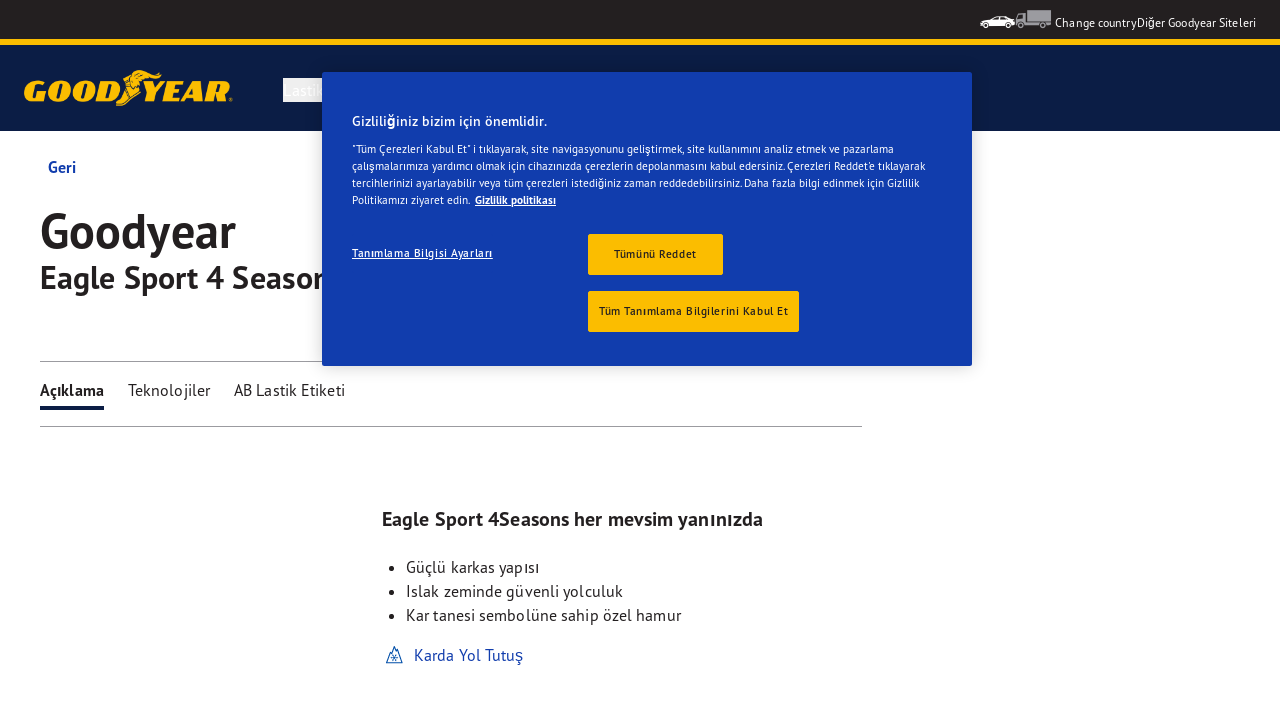

--- FILE ---
content_type: text/html; charset=utf-8
request_url: https://www.goodyear.eu/tr_tr/consumer/tires/eagle_sport_4seasons.EAGSP4SEAS.html
body_size: 15272
content:

<!DOCTYPE HTML>
<html lang="tr-TR">
    <head>
    <meta charset="UTF-8"/>
    
    
    	<script defer="defer" type="text/javascript" src="https://rum.hlx.page/.rum/@adobe/helix-rum-js@%5E2/dist/rum-standalone.js" data-routing="env=prod,tier=publish,ams=Goodyear Dunlop Tires"></script>
<script>
			if (window.navigator.userAgent.match(/(MSIE|Trident)/)) {
				window.location.href="\/content\/gy\/tr_tr\/consumer\/errors\/browser\u002Dupdate";
			};
		</script>
    
    
    
    
    <title>GOODYEAR EAGLE SPORT 4SEASONS | Dört Mevsim</title>
    
    
    <meta name="description" content="GOODYEAR EAGLE SPORT 4SEASONS Dört Mevsim. Eagle Sport 4Seasons her mevsim yanınızda"/>
    <meta name="template" content="productdetailspage"/>
    
    
    

    
    
        
    <link rel="stylesheet" href="/etc.clientlibs/shop-app/clientlibs/shop-app.min.f68d6404530cf46890c9c90554cea3bf.css" type="text/css">
<link rel="stylesheet" href="/etc.clientlibs/goodyear-ecommerce/clientlibs/goodyear-theme.min.a5bfafe2f6a60dcd0a4ef9724b42a161.css" type="text/css">


        
        
    

    

    

    

    

    <meta name="robots" content="noindex,follow"/>
    

    




    
<link rel="preconnect" href="https://use.typekit.net" crossorigin/>
<link rel="stylesheet" href="https://use.typekit.net/wfl5xgw.css"/>

    

    
    
    
        <script src="//assets.adobedtm.com/8d029d197aee/db7e84d333c9/launch-0c250b1d6cb1-staging.min.js" async></script>
    

    
    <script>
      window.digitalData = {
        page: {
          pageInfo: {
            pageName: "GOODYEAR EAGLE SPORT 4SEASONS | Dört Mevsim",
            pageName_en: "GOODYEAR EAGLE SPORT 4SEASONS | Dört Mevsim",
            destinationURL: "https://www.goodyear.eu/tr_tr/consumer/tires/eagle_sport_4seasons.EAGSP4SEAS.html",
            referringUrl: "",
            language: "tr_tr",
          },
          category: {
            pageType: "design detail page"
          },
        },
      };
      window.page_info = {
        brand: "goodyear" || undefined,
        tbu: "consumer brand" || undefined,
        country: "TR" || undefined,
        site_type: "brand" || undefined,
        page_type: "design detail page" || undefined,
        pageview_id: "1004210534448825414" || undefined
      };

      dataLayer = window.dataLayer || [];
      const data = {
        event: "dle_page_info",
          ...page_info
        };
      dataLayer.push(data);
    </script>

    
    
    

    

    
    
    
    

    
    
    <meta name="HandheldFriendly" content="True"/>
    <meta name="MobileOptimized" content="320"/>
    <meta name="viewport" content="width=device-width, initial-scale=1, maximum-scale=1 shrink-to-fit=no"/>
    <meta http-equiv="cleartype" content="on"/>

    <meta name="msapplication-TileColor" content="#da532c"/>
    <meta name="theme-color" content="#ffffff"/>
    
        <meta name="msapplication-TileImage" content="/content/dam/goodyear/consumer/common/favicons/mstile-144x144.png"/>

        <link rel="apple-touch-icon" sizes="57x57" href="/content/dam/goodyear/consumer/common/favicons/apple-touch-icon-57x57.png"/>
        <link rel="apple-touch-icon" sizes="60x60" href="/content/dam/goodyear/consumer/common/favicons/apple-touch-icon-60x60.png"/>
        <link rel="apple-touch-icon" sizes="72x72" href="/content/dam/goodyear/consumer/common/favicons/apple-touch-icon-72x72.png"/>
        <link rel="apple-touch-icon" sizes="76x76" href="/content/dam/goodyear/consumer/common/favicons/apple-touch-icon-76x76.png"/>
        <link rel="apple-touch-icon" sizes="114x114" href="/content/dam/goodyear/consumer/common/favicons/apple-touch-icon-114x114.png"/>
        <link rel="apple-touch-icon" sizes="120x120" href="/content/dam/goodyear/consumer/common/favicons/apple-touch-icon-120x120.png"/>
        <link rel="apple-touch-icon" sizes="144x144" href="/content/dam/goodyear/consumer/common/favicons/apple-touch-icon-144x144.png"/>
        <link rel="apple-touch-icon" sizes="152x152" href="/content/dam/goodyear/consumer/common/favicons/apple-touch-icon-152x152"/>
        <link rel="apple-touch-icon" sizes="180x180" href="/content/dam/goodyear/consumer/common/favicons/apple-touch-icon-180x180.png"/>
        <link rel="icon" type="image/png" href="/content/dam/goodyear/consumer/common/favicons/favicon-32x32.png" sizes="32x32"/>
        <link rel="icon" type="image/png" href="/content/dam/goodyear/consumer/common/favicons/android-chrome-192x192.png" sizes="192x192"/>
        <link rel="icon" type="image/png" href="/content/dam/goodyear/consumer/common/favicons/favicon-96x96.png" sizes="96x96"/>
        <link rel="icon" type="image/png" href="/content/dam/goodyear/consumer/common/favicons/favicon-16x16.png" sizes="16x16"/>
        <link rel="manifest" href="/content/dam/goodyear/consumer/common/favicons/manifest.json"/>
    

    

    <script>
    if (typeof window.config === 'undefined') {
        const config = {
            Versions: "",
            Site: {
                brand: 'GOODYEAR',
                tbu: 'CONSUMER',
                locale: '',
                shopType: 'NON_SHOP',
                pageType: 'design detail page'
            },
            promotionConfig: {
                promotionIdFromPageProperties: '',
                promotionFolderPath: 'https:\/\/www.goodyear.eu\/tr_tr\/consumer\/promotion\u002Dhub.html',
                promotionContentFragmentsPath : '\/content\/dam\/promotion\/goodyear\/tr_tr'
            },
            editMode: false,
            locale: 'tr\u002DTR', //de-DE
            localeHybris: 'tr_TR',
            country: 'tr', //de
            language: 'tr', //de
            addressFormat: 'DEFAULT', //DEFAULT/FRENCH
            currency: 'EUR', //EUR
            maintenance: false,
            dealerMailEndpoint: 'https:\/\/www.goodyear.eu\/tr_tr\/consumer.senddealerinfo.jsn',
            partnerMailEndpoint: 'https:\/\/www.goodyear.eu\/tr_tr\/consumer.sendpartnerinfo.jsn',
            useLatestBraintreeUI: false,
            showExclusiveOnlinePrice: false,
            showFacetCount: false,
            GMaps: {
            	apiKey: 'AIzaSyCCStrsCVM1RMgMDw6PXF\u002D60NkpHKI8yG4',
                countries: 'tr'.split(','),
            },
            API: {
                endpoints: [
                    {
                        name: 'GaaS',
                        endpoint: 'https:\/\/api\u002Dgaas.goodyear.eu'
                    },
                    {
                        name: 'ValueCalculator',
                        endpoint: 'https:\/\/api\u002Dfvc.goodyear.eu'
                    },
                ]
            },
            GaaS: {
                apikey: '6UVdMLOJT71jdPeeEDyZYnbCVBbVZrh8IjbOUcbj',
                dealerLocatorMaxResults: 100,
                dealerLocatorResultsInitialSearch: 20,
                promotionDealerPageSize: 1000,
                dealerLocatorMaxRadius: 75,
                dealerChannel: '',
                serviceOnlyLeadTime: 1,
                shop: '',
                dealerFormat: '',
                imperialUnits: false,
                supportedTBU: '002001010',
                wafScriptUrl : 'https:\/\/0fc84d70dc96.edge.sdk.awswaf.com\/0fc84d70dc96\/9960e6ac239a\/challenge.js',
                wafDomain : 'https:\/\/gaas.goodyear.eu'
            },
            GraphQL: {
                dealerChannel: ''
            },
            Shop: {
                endpoint: 'https:\/\/api\u002Db2c.goodyear.eu',
                productSearchEndpoint: 'brand\u002Ddimension\u002Dsearch',
                path: '\/v2\/',
                tdsUrl: 'https:\/\/www.goodyear.eu\/tr_tr\/consumer.html',
                servicesUrl: '\/content\/gy\/tr_tr.html',
                defaultQuantity: '2',
                basesite: 'goodyear\u002Dtr',
                timeout: 120000,
                mode: 'NON_SHOP'
            },
            Search: {
                strategy: 'goodyear',
                listStrategy: 'goodyear',
                brands: [{"defaultBrand":"false","code":"020","name":"DUNLOP","enabled":"true"},{"defaultBrand":"true","code":"010","name":"GOODYEAR","enabled":"true"}],
                tireSearchPlpUrl: 'https:\/\/www.goodyear.eu\/tr_tr\/consumer\/tires\/search\u002Dby\u002Dsize.html',
                vehicleSearchPlpUrl: 'https:\/\/www.goodyear.eu\/tr_tr\/consumer\/tires\/search\u002Dby\u002Dvehicle.html',
                yearRange: '5',
                seasonsFilter: ["all-season","winter","summer"],
            },
            i18n: {
              rootPath: 'https:\/\/www.goodyear.eu\/tr_tr\/consumer.i18nlist.json',
              name: 'goodyear\u002Decommerce',
            },
            dealerSearch: {
                hideServicesToggle: true,
                pathToDealer: 'https:\/\/www.goodyear.eu\/tr_tr\/consumer\/all\u002Ddealers',
                showBookableOnlineDealerLabel: true
            },
            ValueCalculator: {
                apikey:  'Cs16yNK3j19FdXikdzive6NVCaTb9BqL5g8HmLj8',
            },
            pdpUrlPattern: '\/tr_tr\/consumer\/tires\/{{DESIGN_NAME}}\/{{WIDTH}}\u002D{{ASPECT_RATIO}}\u002D{{RIM_SIZE}}\u002D{{LOAD_INDEX}}\u002D{{SPEED_INDEX}}\u002D{{SKU}}.html',
            pdpUrl: 'https:\/\/www.goodyear.eu\/tr_tr\/consumer\/tires\/product\u002Ddetails.html',
            ddpUrlPattern: '\/tr_tr\/consumer\/tires\/{{DESIGN_NAME}}.{{DESIGN_CODE}}.html',
            ddpUrl: 'https:\/\/www.goodyear.eu\/tr_tr\/consumer\/tires\/design\u002Ddetails.html',
            tireImagePathPattern: '\/content\/dam\/common\/tires\/{{BRAND_NAME}}\/consumer\/{{DESIGN_CODE}}\/{{DESIGN_CODE}}\u002D{{TYPE}}.jpg.transform\/{{TRANSFORMER}}\/image.jpg',
            brandImagePathPattern: '\/content\/dam\/goodyear\/shop\/brands\/{{BRAND_CODE}}.svg',
            lowStockThreshold: 2,
            showBrandsAsImages: false,
            Services: {
                tireDisposal: [2224334, 2224388],
                tireInsurance: [2224336, 2224387],
                tireMounting: [2224322, 2224323, 2224324, 2224325, 2224326, 2224327, 2224328, 2224329, 2224330, 2224331, 2224332, 2224333, 2224372, 2224373, 2224374, 2224375, 2224377, 2224378, 2224379, 2224380, 2224381, 2224382, 2224383, 2224384, 2224385],
            },
            showAddToCartModal: true,
            sortOrder: 'latest',
            dlpSortOrder: 'latest\u002Ddlp',
            showDealerWidget: true,
            serviceListingPageUrl: '',
            serviceOverviewPageUrl: '',
            pathToServiceIcons: '\/content\/dam\/goodyear\/consumer\/common\/servicesicons',
            quoteFormPageUrl: '',
            showGetAQuoteTire: false,
            showGetAQuoteService: false,
            instagramAccessToken: '[base64]'

        };
        window.config = config;
    }
</script>
<!-- SRI not feasible for Google Maps loader (dynamic content). Mitigated via HTTPS, CSP, API key restrictions. -->
<script type="text/javascript" async defer src="https://maps.googleapis.com/maps/api/js?key=AIzaSyCCStrsCVM1RMgMDw6PXF-60NkpHKI8yG4&v=weekly&libraries=places,geocoding&language=tr&region=tr"></script>

    
</head>
    <body class="page basicpage" id="page-34ed7440df" data-cmp-link-accessibility-enabled data-cmp-link-accessibility-text="opens in a new tab">
        
        
        
            




            


<header class="cmp-gyepcore-xfheader">

    



<div class="xf-content-height">
    

    
    <div id="container-65334a5db3" class="cmp-container">
        


<div class="aem-Grid aem-Grid--12 aem-Grid--default--12 ">
    
    <div class="container responsivegrid aem-GridColumn aem-GridColumn--default--12">

    
    <div id="container-c3101f48d6" class="cmp-container">
        


<div class="aem-Grid aem-Grid--12 aem-Grid--default--12 ">
    
    <div class="header aem-GridColumn aem-GridColumn--default--12">




    <div class="header__section header__section-top">
        <div class="header__container">
            <div class="header__support">
                
                
            </div>
            <div class="header__secondary-navigation">
                <nav aria-label="secondary navigation" class="secondary-navigation">
                    
                        <ul class="list-icon-menu" role="menubar">
                            
                                
                                    <li class="list-icon-menu-item" role="none">
                                      <a href="/tr_tr/consumer.html" target="_self" aria-label="Car icon" title="Car icon" role="menuitem">
                                        <img src="/content/dam/goodyear/consumer/common/icons/car_white.png" alt="Car"/>
                                      </a>
                                    </li>
                                
                            
                                
                                    <li class="list-icon-menu-item" role="none">
                                      <a href="/tr_tr/truck.html" target="_self" aria-label="Truck icon" title="Truck icon" role="menuitem">
                                        <img src="/content/dam/goodyear/consumer/common/icons/truck_grey.png" alt="Truck"/>
                                      </a>
                                    </li>
                                
                            
                        </ul>
                    
                    
                   
                        <div class="header__secondary-navigation-item" id="change-country-trigger" tabindex="0" role="button" aria-haspopup="true" aria-expanded="false">Change country</div>
                    
                    
                        <div class="header__secondary-navigation-item" id="other-countries-trigger" tabindex="0" role="button" aria-haspopup="true" aria-expanded="false">Diğer Goodyear Siteleri</div>
                    
                </nav>
            </div>
        </div>
    </div>
    <div class="header__section header__section-middle">
        <div class="header__container">

            <!-- button container -->
            <div class="header__mobile_button-container">
                <div class="header__shortcut-navigation">
                    
                        <div class="header__shortcut-navigation-item header__selected-dealer">
<div class="select-dealer">
<encapsulated-dealer-search isGraphql="true">
</encapsulated-dealer-search>


</div></div>
                    
                    
                </div>
                <div class="header__mobile-navigation" tabindex="0" role="button" aria-haspopup="true" aria-expanded="false" aria-label="Mobil menüyü açar">
                    <svg-icon iconName="Hamburger" class="visible" role="presentation"></svg-icon>
                    <svg-icon iconName="Close" role="presentation"></svg-icon>
                </div>
            </div>

            <div class="header__logo_nav-container">
                <!-- logo -->
                <div class="header__logo">
<div data-cmp-is="image" data-cmp-lazythreshold="0" data-cmp-src="/content/experience-fragments/goodyear/ecommerce/header/header/tr_tr/_jcr_content/root/container/header/logo.coreimg{.width}.png/1762943966965/goodyear-logo-tg-2025.png" data-cmp-aspect="5.508196721311475" data-asset="/content/dam/goodyear/shop/email-data/goodyear-logo-tg-2025.png" data-asset-id="0f070d7a-7875-4c51-bd33-51e655affbd9" data-title="Goodyear" id="image-e720e8ef4f" class="cmp-image" itemscope itemtype="http://schema.org/ImageObject">
    <a class="cmp-image__link" href="https://www.goodyear.eu/tr_tr/consumer.html" data-cmp-hook-image="link" target="_self">
        
            
            <img src="/content/experience-fragments/goodyear/ecommerce/header/header/tr_tr/_jcr_content/root/container/header/logo.coreimg.png/1762943966965/goodyear-logo-tg-2025.png" class="cmp-image__image" itemprop="contentUrl" data-cmp-hook-image="image" width="336" height="61" alt="Goodyear logo" title="Goodyear"/>
            
        
    </a>
    
    <meta itemprop="caption" content="Goodyear"/>
</div>

    
</div>


                <!-- desktop nav -->
                <div class="header__section header__navigation">
                    <div class="header__container">
                        <nav class="header__primary-navigation" aria-label="Birincil navigasyon" role="menubar">
                            <ul class="header__primary-navigation-list" role="group">
                                
                                
                                    <li class="header__primary-navigation-list-item header__primary-navigation-list-dropdown " role="none">
                                        <button class="header__primary-navigation-list-item-button" role="menuitem" aria-haspopup="menu" aria-expanded="false">Lastikler<svg-icon iconName="ArrowDown" aria-hidden="true"></svg-icon></button>
                                        
                                            <div class="header__primary-navigation-list-dropdown-content" role="menu" tabindex="-1" aria-label="Lastikler">
                                                <button class="header__primary-navigation-back-button" tabindex="-1"><svg-icon iconName="ArrowDown" aria-hidden="true"></svg-icon>Geri dön</button>
                                                <ul class="header__primary-navigation-sub-menu header__container" role="group">
                                                    <li class="header__primary-navigation-sub-menu-item" role="none">
                                                        <a href="/tr_tr/consumer/tires/summer.html" role="menuitem" tabindex="-1" target="_self">Yaz Lastikleri</a>
                                                    </li>
                                                
                                                    <li class="header__primary-navigation-sub-menu-item" role="none">
                                                        <a href="/tr_tr/consumer/tires/all-season.html" role="menuitem" tabindex="-1" target="_self">Dört Mevsim Lastikler</a>
                                                    </li>
                                                
                                                    <li class="header__primary-navigation-sub-menu-item" role="none">
                                                        <a href="/tr_tr/consumer/tires/winter.html" role="menuitem" tabindex="-1" target="_self">Kış Lastikleri</a>
                                                    </li>
                                                
                                                    <li class="header__primary-navigation-sub-menu-item" role="none">
                                                        <a href="/tr_tr/consumer/tires/search-by-size.html" role="menuitem" tabindex="-1" target="_self">Ebada göre arama</a>
                                                    </li>
                                                
                                                    <li class="header__primary-navigation-sub-menu-item" role="none">
                                                        <a href="/tr_tr/consumer/tires/search-by-vehicle.html" role="menuitem" tabindex="-1" target="_self"> Araca göre arama</a>
                                                    </li>
                                                </ul>
                                            </div>
                                        
                                    </li>
                                
                            
                                
                                    <li class="header__primary-navigation-list-item " role="none">
                                        <a href="/tr_tr/consumer/kampanyalar.html" role="menuitem" target="_self">Kampanyaları</a>
                                    </li>
                                
                                
                            
                                
                                
                                    <li class="header__primary-navigation-list-item header__primary-navigation-list-dropdown " role="none">
                                        <button class="header__primary-navigation-list-item-button" role="menuitem" aria-haspopup="menu" aria-expanded="false">Bilgi Al<svg-icon iconName="ArrowDown" aria-hidden="true"></svg-icon></button>
                                        
                                            <div class="header__primary-navigation-list-dropdown-content" role="menu" tabindex="-1" aria-label="Bilgi Al">
                                                <button class="header__primary-navigation-back-button" tabindex="-1"><svg-icon iconName="ArrowDown" aria-hidden="true"></svg-icon>Geri dön</button>
                                                <ul class="header__primary-navigation-sub-menu header__container" role="group">
                                                    <li class="header__primary-navigation-sub-menu-item" role="none">
                                                        <a href="/tr_tr/consumer/learn/choosing-the-right-tire.html" role="menuitem" tabindex="-1" target="_self"> Doğru Lastikleri Seçmek</a>
                                                    </li>
                                                
                                                    <li class="header__primary-navigation-sub-menu-item" role="none">
                                                        <a href="/tr_tr/consumer/learn/eu-tire-label-explained.html" role="menuitem" tabindex="-1" target="_self">AB Lastik Etiketi</a>
                                                    </li>
                                                
                                                    <li class="header__primary-navigation-sub-menu-item" role="none">
                                                        <a href="/tr_tr/consumer/learn/winter-tires.html" role="menuitem" tabindex="-1" target="_self">Kış Lastikleri</a>
                                                    </li>
                                                
                                                    <li class="header__primary-navigation-sub-menu-item" role="none">
                                                        <a href="/tr_tr/consumer/learn/how-to-read-your-tire-sidewall-markings.html" role="menuitem" tabindex="-1" target="_self">Lastiğinizin Yanak İşaretilerini Nasıl Okumalısınız</a>
                                                    </li>
                                                
                                                    <li class="header__primary-navigation-sub-menu-item" role="none">
                                                        <a href="/tr_tr/consumer/learn/tire-glossary.html" role="menuitem" tabindex="-1" target="_self">Lastik Sözlüğü</a>
                                                    </li>
                                                
                                                    <li class="header__primary-navigation-sub-menu-item" role="none">
                                                        <a href="/tr_tr/consumer/learn/rotating-your-tires.html" role="menuitem" tabindex="-1" target="_self">Lastik Rotasyonu </a>
                                                    </li>
                                                
                                                    <li class="header__primary-navigation-sub-menu-item" role="none">
                                                        <a href="/tr_tr/consumer/learn/fixing-a-flat-tire.html" role="menuitem" tabindex="-1" target="_self">Sönmüş Lastik Tamiri</a>
                                                    </li>
                                                </ul>
                                            </div>
                                        
                                    </li>
                                
                            
                                
                                
                                    <li class="header__primary-navigation-list-item header__primary-navigation-list-dropdown " role="none">
                                        <button class="header__primary-navigation-list-item-button" role="menuitem" aria-haspopup="menu" aria-expanded="false">Neden Goodyear<svg-icon iconName="ArrowDown" aria-hidden="true"></svg-icon></button>
                                        
                                            <div class="header__primary-navigation-list-dropdown-content" role="menu" tabindex="-1" aria-label="Neden Goodyear">
                                                <button class="header__primary-navigation-back-button" tabindex="-1"><svg-icon iconName="ArrowDown" aria-hidden="true"></svg-icon>Geri dön</button>
                                                <ul class="header__primary-navigation-sub-menu header__container" role="group">
                                                    <li class="header__primary-navigation-sub-menu-item" role="none">
                                                        <a href="/tr_tr/consumer/why-goodyear/technology-and-innovation.html" role="menuitem" tabindex="-1" target="_self">Teknoloji ve Inovasyon</a>
                                                    </li>
                                                
                                                    <li class="header__primary-navigation-sub-menu-item" role="none">
                                                        <a href="/tr_tr/consumer/why-goodyear/soundcomfort-technology.html" role="menuitem" tabindex="-1" target="_self">SoundComfort Teknolojisi</a>
                                                    </li>
                                                
                                                    <li class="header__primary-navigation-sub-menu-item" role="none">
                                                        <a href="/tr_tr/consumer/why-goodyear/quality-performance-criteria.html" role="menuitem" tabindex="-1" target="_self">Kalite Performans Kriterleri</a>
                                                    </li>
                                                
                                                    <li class="header__primary-navigation-sub-menu-item" role="none">
                                                        <a href="/tr_tr/consumer/why-goodyear/blimp-2025.html" role="menuitem" tabindex="-1" target="_self">Goodyear Blimp</a>
                                                    </li>
                                                
                                                    <li class="header__primary-navigation-sub-menu-item" role="none">
                                                        <a href="/tr_tr/consumer/car-manufacturers-oe/what_is_oe_and_why_is_it_important_for_me.html" role="menuitem" tabindex="-1" target="_self">Otomobil Üreticileri (OE)</a>
                                                    </li>
                                                
                                                    <li class="header__primary-navigation-sub-menu-item" role="none">
                                                        <a href="/tr_tr/consumer/why-goodyear/future-of-electric-mobility.html" role="menuitem" tabindex="-1" target="_self">Elektrikli mobilitenin geleceğini</a>
                                                    </li>
                                                
                                                    <li class="header__primary-navigation-sub-menu-item" role="none">
                                                        <a href="/tr_tr/consumer/why-goodyear/efficientgrip-performance-2.html" role="menuitem" tabindex="-1" target="_self">Efficientgrip Performance 2</a>
                                                    </li>
                                                
                                                    <li class="header__primary-navigation-sub-menu-item" role="none">
                                                        <a href="/tr_tr/consumer/why-goodyear/goodyear-racing.html" role="menuitem" tabindex="-1" target="_self">Goodyear RACING</a>
                                                    </li>
                                                
                                                    <li class="header__primary-navigation-sub-menu-item" role="none">
                                                        <a href="/tr_tr/consumer/why-goodyear/eagle-f1-asymmetric-6-2025.html" role="menuitem" tabindex="-1" target="_self">Eagle F1 Asymmetric 6</a>
                                                    </li>
                                                
                                                    <li class="header__primary-navigation-sub-menu-item" role="none">
                                                        <a href="/tr_tr/consumer/why-goodyear/all-seasons-2025.html" role="menuitem" tabindex="-1" target="_self">Vector 4Seasons GEN-3</a>
                                                    </li>
                                                
                                                    <li class="header__primary-navigation-sub-menu-item" role="none">
                                                        <a href="/tr_tr/consumer/why-goodyear/goodyear-ultragrip-performance-3-2025.html" role="menuitem" tabindex="-1" target="_self">UltraGrip Performance 3</a>
                                                    </li>
                                                
                                                    <li class="header__primary-navigation-sub-menu-item" role="none">
                                                        <a href="/tr_tr/consumer/why-goodyear/goodyear-winter-command-2025.html" role="menuitem" tabindex="-1" target="_self">Winter Command</a>
                                                    </li>
                                                
                                                    <li class="header__primary-navigation-sub-menu-item" role="none">
                                                        <a href="/tr_tr/consumer/why-goodyear/uuhp.html" role="menuitem" tabindex="-1" target="_self">Yeni Eagle F1 SuperSport serisi</a>
                                                    </li>
                                                
                                                    <li class="header__primary-navigation-sub-menu-item" role="none">
                                                        <a href="/tr_tr/consumer/why-goodyear/goodyear-brand.html" role="menuitem" tabindex="-1" target="_self">Goodyear Markası</a>
                                                    </li>
                                                </ul>
                                            </div>
                                        
                                    </li>
                                
                            
                                
                                    <li class="header__primary-navigation-list-item " role="none">
                                        <a href="/tr_tr/consumer/find-a-shop.html" role="menuitem" target="_self">Bayi Bul</a>
                                    </li>
                                
                                
                            </ul>
                            
                            
                                <div class="header__secondary-navigation-item" id="change-country-trigger" role="menuitem" tabindex="0" aria-haspopup="true" aria-expanded="false">Change country</div>
                            
                            
                                <div class="header__secondary-navigation-item" id="other-countries-trigger" role="menuitem" tabindex="0" aria-haspopup="true" aria-expanded="false">Diğer Goodyear Siteleri</div>
                            
                        </nav>
            
                        <div class="header__secondary-navigation header__secondary-navigation-mobile">
                            
                                <ul class="list-icon-menu" aria-label="Yardımcı Menü" role="menubar">
                                    
                                        
                                            <li class="list-icon-menu-item" role="none">
                                                <a href="/tr_tr/consumer.html" target="_self" role="menuitem">
                                                    <img src="/content/dam/goodyear/consumer/common/icons/car_white.png" alt="Car"/>
                                                </a>
                                            </li>
                                        
                                    
                                        
                                            <li class="list-icon-menu-item" role="none">
                                                <a href="/tr_tr/truck.html" target="_self" role="menuitem">
                                                    <img src="/content/dam/goodyear/consumer/common/icons/truck_grey.png" alt="Truck"/>
                                                </a>
                                            </li>
                                        
                                    
                                </ul>
                            
                        </div>

                    </div>
                </div>
                
            </div>
        </div>
    </div>
    
    
    
        <modal-wrapper title="Change country" variant="modal" id="change-country-modal" triggerId="change-country-trigger" class='hidden'>
            <div class="modal-content">
                

    



<div class="xf-content-height">
    

    
    <div id="container-491804b911" class="cmp-container">
        


<div class="aem-Grid aem-Grid--12 aem-Grid--default--12 ">
    
    <div class="container responsivegrid aem-GridColumn aem-GridColumn--default--12">

    
    <div id="container-08840b068e" class="cmp-container">
        


<div class="aem-Grid aem-Grid--12 aem-Grid--default--12 ">
    
    <div class="countryselection aem-GridColumn aem-GridColumn--default--12">
<div class="cmp-gyepcore-countryselection">
    <ul class="row">
	    
            <li class="col-lg-3">
                
                    <a href="https://www.goodyear.eu/nl_be/consumer.html" target="_self" data-localization="nl_BE" class="nl_BE">
                        België
                    </a>
                

                
            </li>
	    
            <li class="col-lg-3">
                
                    <a href="https://www.goodyear.eu/fr_be/consumer.html" target="_self" data-localization="fr_BE" class="fr_BE">
                        Belgique
                    </a>
                

                
            </li>
	    
            <li class="col-lg-3">
                
                    <a href="https://www.goodyear.eu/bs_ba/consumer.html" target="_self" data-localization="bs_BA" class="bs_BA">
                        Bosna i Hercegovina
                    </a>
                

                
            </li>
	    
            <li class="col-lg-3">
                
                    <a href="https://www.goodyear.eu/bg_bg/consumer.html" target="_self" data-localization="bg_BG" class="bg_BG">
                        България
                    </a>
                

                
            </li>
	    
            <li class="col-lg-3">
                
                    <a href="https://www.goodyear.eu/cs_cz/consumer.html" target="_self" data-localization="cs_CZ" class="cs_CZ">
                        Česká republika
                    </a>
                

                
            </li>
	    
            <li class="col-lg-3">
                
                    <a href="https://www.goodyear.eu/da_dk/consumer.html" target="_self" data-localization="da_DK" class="da_DK">
                        Danmark
                    </a>
                

                
            </li>
	    
            <li class="col-lg-3">
                
                    <a href="https://www.goodyear.eu/de_de/consumer.html" target="_self" data-localization="de_DE" class="de_DE">
                        Deutschland
                    </a>
                

                
            </li>
	    
            <li class="col-lg-3">
                
                    <a href="https://www.goodyear.eu/et_ee/consumer.html" target="_self" data-localization="et_EE" class="et_EE">
                        Eesti
                    </a>
                

                
            </li>
	    
            <li class="col-lg-3">
                
                    <a href="https://www.goodyear.eu/es_es/consumer.html" target="_self" data-localization="es_ES" class="es_ES">
                        España
                    </a>
                

                
            </li>
	    
            <li class="col-lg-3">
                
                    <a href="https://www.goodyear.eu/el_gr/consumer.html" target="_self" data-localization="el_GR" class="el_GR">
                        Ελλάδα
                    </a>
                

                
            </li>
	    
            <li class="col-lg-3">
                
                    <a href="https://www.goodyear.eu/fr_fr/consumer.html" target="_self" data-localization="fr_FR" class="fr_FR">
                        France
                    </a>
                

                
            </li>
	    
            <li class="col-lg-3">
                
                    <a href="https://www.goodyear.eu/hr_hr/consumer.html" target="_self" data-localization="hr_HR" class="hr_HR">
                        Hrvatska
                    </a>
                

                
            </li>
	    
            <li class="col-lg-3">
                
                    <a href="https://www.goodyear.eu/en_ie/consumer.html" target="_self" data-localization="en_IE" class="en_IE">
                        Ireland
                    </a>
                

                
            </li>
	    
            <li class="col-lg-3">
                
                    <a href="https://www.goodyear.eu/it_it/consumer.html" target="_self" data-localization="it_IT" class="it_IT">
                        Italia
                    </a>
                

                
            </li>
	    
            <li class="col-lg-3">
                
                    <a href="https://www.goodyear-mea.com/en_sa/consumer.html" target="_self" data-localization="en_SA" class="en_SA">
                        KSA
                    </a>
                

                
            </li>
	    
            <li class="col-lg-3">
                
                    <a href="https://www.goodyear-mea.com/en_kw/consumer.html" target="_self" data-localization="en_KW" class="en_KW">
                        Kuwait
                    </a>
                

                
            </li>
	    
            <li class="col-lg-3">
                
                    <a href="https://www.goodyear.eu/lv_lv/consumer.html" target="_self" data-localization="lv_LV" class="lv_LV">
                        Latvija
                    </a>
                

                
            </li>
	    
            <li class="col-lg-3">
                
                    <a href="https://www.goodyear.eu/lt_lt/consumer.html" target="_self" data-localization="lt_LT" class="lt_LT">
                        Lietuva
                    </a>
                

                
            </li>
	    
            <li class="col-lg-3">
                
                    <a href="https://www.goodyear.eu/fr_be/consumer.html" target="_self" data-localization="fr_LU" class="fr_LU">
                        Luxembourg
                    </a>
                

                
            </li>
	    
            <li class="col-lg-3">
                
                    <a href="https://www.goodyear.eu/hu_hu/consumer.html" target="_self" data-localization="hu_HU" class="hu_HU">
                        Magyarország
                    </a>
                

                
            </li>
	    
            <li class="col-lg-3">
                
                    <a href="https://www.goodyear.eu/nl_nl/consumer.html" target="_self" data-localization="nl_NL" class="nl_NL">
                        Nederland
                    </a>
                

                
            </li>
	    
            <li class="col-lg-3">
                
                    <a href="https://www.goodyear.eu/no_no/consumer.html" target="_self" data-localization="no_NO" class="no_NO">
                        Norge
                    </a>
                

                
            </li>
	    
            <li class="col-lg-3">
                
                    <a href="https://www.goodyear-mea.com/en_om/consumer.html" target="_self" data-localization="en_OM" class="en_OM">
                        Oman
                    </a>
                

                
            </li>
	    
            <li class="col-lg-3">
                
                    <a href="https://www.goodyear.eu/de_at/consumer.html" target="_self" data-localization="de_AT" class="de_AT">
                        Österreich
                    </a>
                

                
            </li>
	    
            <li class="col-lg-3">
                
                    <a href="https://www.goodyear.eu/pl_pl/consumer.html" target="_self" data-localization="pl_PL" class="pl_PL">
                        Polska
                    </a>
                

                
            </li>
	    
            <li class="col-lg-3">
                
                    <a href="https://www.goodyear.eu/pt_pt/consumer.html" target="_self" data-localization="pt_PT" class="pt_PT">
                        Portugal
                    </a>
                

                
            </li>
	    
            <li class="col-lg-3">
                
                    <a href="https://www.goodyear-mea.com/en_qa/consumer.html" target="_self" data-localization="en_QA" class="en_QA">
                        Qatar
                    </a>
                

                
            </li>
	    
            <li class="col-lg-3">
                
                    <a href="https://www.goodyear.eu/ro_ro/consumer.html" target="_self" data-localization="ro_RO" class="ro_RO">
                        România
                    </a>
                

                
            </li>
	    
            <li class="col-lg-3">
                
                    <a href="https://www.goodyear.eu/de_ch/consumer.html" target="_self" data-localization="de_CH" class="de_CH">
                        Schweiz
                    </a>
                

                
            </li>
	    
            <li class="col-lg-3">
                
                    <a href="https://www.goodyear.eu/fr_ch/consumer.html" target="_self" data-localization="fr_CH" class="fr_CH">
                        Suisse
                    </a>
                

                
            </li>
	    
            <li class="col-lg-3">
                
                    <a href="https://www.goodyear.eu/it_ch/consumer.html" target="_self" data-localization="it_CH" class="it_CH">
                        Svizzera
                    </a>
                

                
            </li>
	    
            <li class="col-lg-3">
                
                    <a href="https://www.goodyear.eu/sl_si/consumer.html" target="_self" data-localization="sl_SI" class="sl_SI">
                        Slovenija
                    </a>
                

                
            </li>
	    
            <li class="col-lg-3">
                
                    <a href="https://www.goodyear.eu/sk_sk/consumer.html" target="_self" data-localization="sk_SK" class="sk_SK">
                        Slovensko
                    </a>
                

                
            </li>
	    
            <li class="col-lg-3">
                
                    <a href="https://www.goodyear.eu/en_za/consumer.html" target="_self" data-localization="en_ZA" class="en_ZA">
                        South Africa
                    </a>
                

                
            </li>
	    
            <li class="col-lg-3">
                
                    <a href="https://www.goodyear.eu/sr_rs/consumer.html" target="_self" data-localization="sr_RS" class="sr_RS">
                        Srbija
                    </a>
                

                
            </li>
	    
            <li class="col-lg-3">
                
                    <a href="https://www.goodyear.eu/fi_fi/consumer.html" target="_self" data-localization="fi_FI" class="fi_FI">
                        Suomi
                    </a>
                

                
            </li>
	    
            <li class="col-lg-3">
                
                    <a href="https://www.goodyear.eu/sv_se/consumer.html" target="_self" data-localization="sv_SE" class="sv_SE">
                        Sverige
                    </a>
                

                
            </li>
	    
            <li class="col-lg-3">
                
                    <a href="https://www.goodyear.eu/tr_tr/consumer.html" target="_self" data-localization="tr_TR" class="tr_TR">
                        Türkiye
                    </a>
                

                
            </li>
	    
            <li class="col-lg-3">
                
                    <a href="https://www.goodyear-mea.com/en_ae/consumer.html" target="_self" data-localization="en_AE" class="en_AE">
                        UAE
                    </a>
                

                
            </li>
	    
            <li class="col-lg-3">
                
                    <a href="https://www.goodyear.eu/uk_ua/consumer.html" target="_self" data-localization="uk_UA" class="uk_UA">
                        Україна
                    </a>
                

                
            </li>
	    
            <li class="col-lg-3">
                
                    <a href="https://www.goodyear.eu/en_gb/consumer.html" target="_self" data-localization="en_GB" class="en_GB">
                        United Kingdom
                    </a>
                

                
            </li>
	    
    </ul>
</div>

    


</div>

    
</div>

    </div>

    
</div>

    
</div>

    </div>

    

</div>
            </div>
        </modal-wrapper>
    
    
    
    
        <modal-wrapper title="Diğer Goodyear Siteleri" variant="modal" id="other-countries-modal" triggerId="other-countries-trigger" class='hidden'>
            <div class="modal-content">
                <div class="other-sites">
                    <div class="other-sites__section">
                        <div class="other-sites__row">
                            
                                <div class="other-sites__col">
                                    <h5 class="other-sites__title">Diğer araçlar için</h5>
                                    <ul class="other-sites__list">
                                        <li class="other-sites__item">
                                            <a href="https://www.goodyear.eu/truck" target="_blank" class="other-sites__item-link">
                                                <span class="other-sites__item-text"> Kamyon ve Otobüs Lastikleri</span>
                                                
                                            </a>
                                        </li>
                                    </ul>
                                </div>
                            
                            
                                <div class="other-sites__col">
                                    <h5 class="other-sites__title">Tüm markalar</h5>
                                    <ul class="other-sites__list">
                                        <li class="other-sites__item">
                                            <a href="https://www.fulda.com/" target="_blank" class="other-sites__item-link">
                                                <span class="other-sites__item-text">Fulda</span>
                                                <img src="/content/dam/goodyear/consumer/common/navigation/fulda-logo.png" alt="Fulda" class="other-sites__item-image"/>
                                            </a>
                                        </li>
                                    
                                        <li class="other-sites__item">
                                            <a href="https://www.sava-tires.com" target="_blank" class="other-sites__item-link">
                                                <span class="other-sites__item-text">Sava</span>
                                                <img src="/content/dam/goodyear/consumer/common/navigation/sava-logo.png" alt="Sava" class="other-sites__item-image"/>
                                            </a>
                                        </li>
                                    </ul>
                                </div>
                            
                            
                                <div class="other-sites__col">
                                    <h5 class="other-sites__title">İş amaçlı lastikler</h5>
                                    <ul class="other-sites__list">
                                        <li class="other-sites__item">
                                            <a href="https://myway.goodyear.com/select-country" target="_self" class="other-sites__item-link">
                                                <span class="other-sites__item-text">MyWay</span>
                                                <img src="/content/dam/goodyear/consumer/common/navigation/myway-logo.png" alt="MyWay" class="other-sites__item-image"/>
                                            </a>
                                        </li>
                                    
                                        <li class="other-sites__item">
                                            <a href="https://4fleet.de/de/" target="_blank" class="other-sites__item-link">
                                                <span class="other-sites__item-text">4Fleet</span>
                                                <img src="/content/dam/goodyear/consumer/common/navigation/4fleet-group-logo.png" alt="4Fleet" class="other-sites__item-image"/>
                                            </a>
                                        </li>
                                    </ul>
                                </div>
                            
                        </div>
                    </div>
                    <div class="other-sites__section">
                        <a href="https://corporate.goodyear.com/" target="_blank" rel="noopener noreferrer" class="other-sites__item-link">
                            Kurumsal site
                        </a> 
                    </div>
                </div>
            </div>
        </modal-wrapper>
    
</div>

    
</div>

    </div>

    
</div>

    
</div>

    </div>

    

</div></header>



<div class="root container responsivegrid">

    
    <div id="container-8ca85d922e" class="cmp-container">
        


<div class="aem-Grid aem-Grid--12 aem-Grid--default--12 ">
    
    <div class="container responsivegrid aem-GridColumn aem-GridColumn--default--12">

    
    <div id="container-b6985afcec" class="cmp-container">
        


<div class="aem-Grid aem-Grid--12 aem-Grid--default--12 ">
    
    <div class="container responsivegrid aem-GridColumn aem-GridColumn--default--12">

    
    <div id="container-81fb0a40d5" class="cmp-container">
        


<div class="aem-Grid aem-Grid--12 aem-Grid--default--12 ">
    
    <div class="back-to-overview aem-GridColumn aem-GridColumn--default--12">

  <a data-cmp-is="back-to-overview" data-cmp-season-path="https://www.goodyear.eu/tr_tr/consumer/tires/by-season/all-season.html" href="#" class="back-to-overview__link">
    <svg-icon iconName="ArrowLeftLong"></svg-icon>
    Geri
  </a>

</div>
<div class="container responsivegrid aem-GridColumn aem-GridColumn--default--12">

    
    <div id="container-7eae89c3f7" class="cmp-container">
        


<div class="aem-Grid aem-Grid--12 aem-Grid--default--12 ">
    
    <div class="product-header aem-GridColumn aem-GridColumn--default--12">





<header class="product-header__wrapper">
	<h1 id="pdpOverview" class="product-detail__title">
		<span class="product-detail__brand-name">Goodyear</span> <span class="product-detail__model-name">Eagle Sport 4 Seasons</span>
	</h1>
	<div class="product-header__tire-size-info">
		<tire-size-and-reviews variant="ddp">
			<message-label code="product-tile.info.label.tire-size-title"></message-label>
		</tire-size-and-reviews>
		
			<button-with-tds-modal class="product-header__button-find-my-tyre-size"></button-with-tds-modal>
		
		<promo-list></promo-list>
	</div>
	<div class="in-page-navigation">
		
    <div class="in-page-navigation__outer">
        <div class="in-page-navigation__wrapper">
            <div class="in-page-navigation__mouse-drag-container">
                <nav class="in-page-navigation__items">
                    
                        <a class="in-page-navigation__item" href="#pdpProductProperties">
                            Açıklama
                        </a>
                    
                        <a class="in-page-navigation__item" href="#pdpTiresInAction">
                            Videolar
                        </a>
                    
                        <a class="in-page-navigation__item" href="#pdpTestResults">
                            Test Sonuçları
                        </a>
                    
                        <a class="in-page-navigation__item" href="#pdpBenefits">
                            Teknolojiler
                        </a>
                    
                        <a class="in-page-navigation__item" href="#pdpTireLabel">
                            AB Lastik Etiketi
                        </a>
                    
                    <span class="in-page-navigation__item__indicator"></span>
                </nav>
            </div>
            <div class="in-page-navigation__arrows" aria-hidden="true">
                <div class="left">
                    <img src="[data-uri]" alt="arrow-left"/>
                </div>
                <div class="right">
                    <img src="[data-uri]" alt="arrow-right"/>
                </div>
            </div>
        </div>
    </div>
    
    



	</div>
	<div class="product-header__details">
		


    


<div class="cmp-ecommerce">
  
<!--
Workaround to fix a problem with the @byContent() annotation in the adobe/react-webcomponent module:
https://github.com/adobe/react-webcomponent/issues/9
-->








    <!--
    Workaround to fix a problem with the @byContent() annotation in the adobe/react-webcomponent module:
    https://github.com/adobe/react-webcomponent/issues/9
    -->
    <style>
        product-detail > .inner-content,
        sticky-price > .inner-content {
            display: none;
        }
    </style>
    
        <div>
            <image-carousel data-alt-text="Eagle Sport 4 Seasons, 205/55 R17 95V AB Lastik Etiketi - Islak zeminde yol tutuş derecesi: B, Yakıt tasarrufu derecesi: B, Gürültü derecesi: 71 dB,  Kar lastiği">
                <message-label code="product-tile.label.image-alt" text="{{designName}} - {{season}} Lastik - {{tireDimensions}}"></message-label>
                
                    <tireImage data-path="https://eprel.ec.europa.eu/api/products/tyres/610815/labels?format=SVG"></tireImage>
                
                    <tireImage data-path="/content/dam/common/tires/goodyear/consumer/eagsp4seas/eagsp4seas-normal.jpg.transform/{{TRANSFORMER}}/image.jpg"></tireImage>
                
                    <tireImage data-path="/content/dam/common/tires/goodyear/consumer/eagsp4seas/eagsp4seas-front.jpg.transform/{{TRANSFORMER}}/image.jpg"></tireImage>
                
                    <tireImage data-path="/content/dam/common/tires/goodyear/consumer/eagsp4seas/eagsp4seas-side.jpg.transform/{{TRANSFORMER}}/image.jpg"></tireImage>
                
            </image-carousel>
        </div>


    <div class="tds">
    </div>



</div>

	</div>
	<div class="product-header__description">
		<brand-logo class="product-header__logo" brand="Goodyear"></brand-logo>
        
        
            <h3 class="product-detail-description__list-title">Eagle Sport 4Seasons her mevsim yanınızda</h3>
        
		

    
    
    


	
    
        <ul class="product-detail-description__list">
            <li class="product-detail-description__list-item">
                Güçlü karkas yapısı
            </li>
        
            <li class="product-detail-description__list-item">
                Islak zeminde güvenli yolculuk
            </li>
        
            <li class="product-detail-description__list-item">
                Kar tanesi sembolüne sahip özel hamur
            </li>
        </ul>
    
    



		

    







<ul class="tire-technologies-list">
  
    <li class="tire-technologies-list__item">
      
        <a href="#tiretech_tireTechnology-snowflake">
          <img class="tire-technologies-list__icon" src="/content/dam/goodyear/shop/tire-technologies/tireTechnology-snowflake.svg" alt="Karda Yol Tutuş"/>
          <span class="tire-technologies-list__title">Karda Yol Tutuş</span>
        </a>
      
      
    </li>
  
</ul>

	</div>
	<div class="product-header__content-area">
		
		
			
<div>
    <dealer-search-widget variant="non-shop" productCode="582987" pageVariant="ddp">
    </dealer-search-widget>
</div>

		
	</div>
</header>


</div>
<div class="support-banner aem-GridColumn aem-GridColumn--default--12">
<support-banner buyersGuideLink="https://www.goodyear.eu/tr_tr/consumer/tires/buyers-guide.html"></support-banner>
</div>

    
</div>

    </div>

    
</div>

    
</div>

    </div>

    
</div>
<div class="container responsivegrid aem-GridColumn aem-GridColumn--default--12">

    
    <div id="container-8e519f4640" class="cmp-container">
        


<div class="aem-Grid aem-Grid--12 aem-Grid--default--12 ">
    
    <div class="product-tabs aem-GridColumn aem-GridColumn--default--12">














<div class="product-detail-tabs__outer">
	<div class="product-detail-tabs__content">
		<div class="product-detail-tabs__section" id="pdpProductProperties">
			

    
    
    


    <h2 class="product-detail-description__headline">
        Açıklama
    </h2>

    <div class="product-detail-description__content">
        <h3 class="product-detail-description__title">Eagle Sport 4Seasons her mevsim yanınızda</h3>
        
            
        
        
        
        
    
        <ul class="product-detail-description__list">
            <li class="product-detail-description__list-item">
                Güçlü karkas yapısı
            </li>
        
            <li class="product-detail-description__list-item">
                Islak zeminde güvenli yolculuk
            </li>
        
            <li class="product-detail-description__list-item">
                Kar tanesi sembolüne sahip özel hamur
            </li>
        </ul>
    
    

    </div>




<div class="tire-technologies">
  
      
  
</div>


		</div>
		
		
		
		<div class="product-detail-tabs__section" id="pdpBenefits">
			

  <div class="benefits__title">
    Faydalar
  </div>
  <div class="benefits__container">
    <div class="benefits__image">
      <img alt="Eagle Sport 4 Seasons - Dört Mevsim Tire - 205/55/R17/95V" src="/content/dam/common/tires/goodyear/consumer/eagsp4seas/eagsp4seas-side.jpg.transform/product-side/image.jpg"/>
    </div>
    <div class="benefits__descriptions">
      <div class="benefits__description">
        <div class="benefits__description-title">
          Islak zeminde güvenli yolculuk
        </div>
        <div class="benefits__description-text">
          Desenindeki 4 ana kanalı birbirine bağlayan kılcal kanalları zemindeki suyu lastikten hızla uzaklaştırır, aracınız yola daha güçlü tutunur ve araç hakimiyeti artar.
        </div>
      </div>
    
      <div class="benefits__description">
        <div class="benefits__description-title">
          Güçlü karkas yapısı
        </div>
        <div class="benefits__description-text">
          Güçlü karkası aracınızın yol dinamiklerine yüksek uyum sağlamasına yardım eder, araç hakimiyeti, viraj alma ve manevra kabiliyeti arttırılır.
        </div>
      </div>
    
      <div class="benefits__description">
        <div class="benefits__description-title">
          Kar tanesi sembolüne sahip özel hamur
        </div>
        <div class="benefits__description-text">
          3 tepeli kar tanesi sembolüne sahip hamuru sıcaklık değişikliklerine tam uyum sağlar. Her mevsim güvenli ve verimli sunuş sunar.
        </div>
      </div>
    </div>
  </div>



		</div>
		<div class="product-detail-tabs__section" id="pdpTireLabel">
			






    <div class="eu-performance-ratings__title">
        <h2 class="title">AB Lastik Etiketi</h2>
    </div>
    <div class="aem-Grid aem-Grid--12 eu-performance-ratings__container">
        <div class="aem-GridColumn aem-GridColumn--default--6 aem-GridColumn--phone--12">
            <div class="eu-performance-ratings__label">
              <div class="eu-performance-ratings__images">
                <img class="eu-performance-ratings__image-tire" src="/content/dam/common/tires/goodyear/consumer/eagsp4seas/eagsp4seas-front.jpg.transform/product-front/image.jpg" alt="Eagle Sport 4 Seasons, 205/55 R17 95V AB Lastik Etiketi - Islak zeminde yol tutuş derecesi: B, Yakıt tasarrufu derecesi: B, Gürültü derecesi: 71 dB,  Kar lastiği"/>
                
                <img class="eu-performance-ratings__image-rating" src="https://eprel.ec.europa.eu/api/products/tyres/610815/labels?format=SVG" alt="Eagle Sport 4 Seasons, 205/55 R17 95V AB Lastik Etiketi - Islak zeminde yol tutuş derecesi: B, Yakıt tasarrufu derecesi: B, Gürültü derecesi: 71 dB,  Kar lastiği"/>
              </div>
              
                <button-component href="https://eprel.ec.europa.eu/api/products/tyres/610815/fiches?language=TR" target="_blank" label="Ürün Bilgi Sayfasını İndir" variant="link" iconRight="ArrowRightLong"></button-component>

                <button-component href="https://eprel.ec.europa.eu/api/products/tyres/610815/labels?format=PDF" target="_blank" label="PDF İndirme" variant="link" iconRight="ArrowRightLong"></button-component>

                
                    <button-component rel="nofollow" href="https://www.goodyear.eu/tr_tr/consumer/tires/eu-safety.html" target="_blank" label="Ürün güvenlik bilgileri" variant="link" iconRight="ArrowRightLong"></button-component>
                
              
            </div>
        </div>
        <div class="aem-GridColumn aem-GridColumn--default--6 aem-GridColumn--phone--12">
            <div class="eu-performance-ratings__efficiency-values">
                <div class="eu-performance-ratings__efficiency-value">
                    <div class="eu-performance-ratings__tag">
                        <div class="tag">
                          <svg-icon iconName="Fuel2020" width='34' height='34'></svg-icon>
                          <span aria-label="Yakıt tasarrufu - B">B</span>
                        </div>
                    </div>
                    <div class="eu-performance-ratings__text">
                        <div class="eu-performance-ratings__text-title">
                            Yakıt tasarrufu
                        </div>
                        <div class="eu-performance-ratings__text-description">
                            Yakıt verimliliği, lastiğin yuvarlanma direncinin bir ölçütüdür. Düşük yuvarlanma direncine sahip lastik, yuvarlanmak için daha az enerji gerektirdiğinden yakıt tasarrufludur. Yakıt verimliliği A (en yüksek sınıf) ile E (en düşük sınıf) arasında sınıflandırılır.
                        </div>
                    </div>
                </div>

                <div class="eu-performance-ratings__efficiency-value">
                    <div class="eu-performance-ratings__tag">
                        <div class="tag">
                          <svg-icon iconName="Grip2020" width='34' height='34'></svg-icon>
                          <span aria-label="Islak zeminde yol tutuş - B">B</span>
                        </div>
                    </div>
                    <div class="eu-performance-ratings__text">
                        <div class="eu-performance-ratings__text-title">
                            Islak zeminde yol tutuş
                        </div>
                        <div class="eu-performance-ratings__text-description">
                            Islak zeminde yol tutuş, lastiğin ıslak zeminde frenleme kabiliyetini ölçer. Islak zeminde yol tutuş A (en kısa durma mesafesi) ile E (en uzun durma mesafesi) arasında sınıflandırılır.
                        </div>
                    </div>
                </div>

                <div class="eu-performance-ratings__efficiency-value">
                    <div class="eu-performance-ratings__tag">
                        <div class="tag" editableText="71">
                            <svg-icon iconName="NoiseB" width='34' height='34'></svg-icon>
                            <span aria-label="Dış gürültü - B">
                                B
                            </span>
                        </div>
                    </div>
                    <div class="eu-performance-ratings__text">
                        <div class="eu-performance-ratings__text-title">
                            Dış gürültü
                        </div>
                        <div class="eu-performance-ratings__text-description">
                            Lastiğin araç dışındaki gürültü seviyesi desibel cinsinden ölçülür. Gürültü sınıfı A (sessiz) ile C (gürültülü) arasında sınıflandırılır.
                        </div>
                    </div>
                </div>

                
	                <div class="eu-performance-ratings__efficiency-value" id="tiretech_tireTechnology-snowflake">
	                    <div class="eu-performance-ratings__tag">
                            <div class="tag">
                                <svg-icon iconName="SnowGripBordered" width='34' height='34'></svg-icon>
                            </div>
	                    </div>
	                    <div class="eu-performance-ratings__text">
	                        <div class="eu-performance-ratings__text-title">
	                            Karda Yol Tutuş
	                        </div>
	                        <div class="eu-performance-ratings__text-description">
	                            İlave bir simge eklemek için iki yeni seçenek vardır. Kar lastiği simgesi, bir lastiğin şiddetli kar koşulları için uygun olup olmadığını gösterir. Bu tür lastiklerin yanağında üç zirveli tepe kar tanesi sembolü (3PMSF) bulunur. Bu sembol, bir otomobilin sıkıştırılmış kar üzerinde saatte 25 mil hızla frenleme mesafesinin ölçülmesi veya bir lastiğin çekiş gücünün ölçülmesiyle verilir. Kamyon için bu sembol, bir lastiğin hızlanma performansının ölçülmesiyle verilir. Genel olarak karlı zeminde yol tutuş performansı, UNECE Yönetmeliği No 117 Ek 7 uyarınca test edilmiştir. Yönetmelik; test yüzeyi, hava sıcaklığı, test aracı, yük, basıncı, hızı ve daha birçok faktörü ayrıntılı olarak açıklamaktadır.
	                        </div>
	                    </div>
	                </div>

	                
                

            </div>
        </div>
    </div>


		</div>
	</div>
</div></div>

    
</div>

    </div>

    
</div>
<div class="container responsivegrid aem-GridColumn aem-GridColumn--default--12">

    
    <div id="container-3b20b31863" class="cmp-container">
        


<div class="aem-Grid aem-Grid--12 aem-Grid--default--12 ">
    
    <div class="size-table aem-GridColumn aem-GridColumn--default--12">




    



</div>

    
</div>

    </div>

    
</div>

    
</div>

    </div>

    
</div>

    
</div>

    </div>

    
</div>



    
    <footer class="cmp-gyepcore-xffooter">

    



<div class="xf-content-height">
    

    
    <div id="container-9a0b4d4172" class="cmp-container">
        


<div class="aem-Grid aem-Grid--12 aem-Grid--default--12 ">
    
    <div class="container responsivegrid aem-GridColumn aem-GridColumn--default--12">

    
    <div id="container-43a66bd429" class="cmp-container">
        


<div class="aem-Grid aem-Grid--12 aem-Grid--default--12 ">
    
    <div class="container responsivegrid cmp-container--style-full-width-background aem-GridColumn aem-GridColumn--default--12">

    
    <div id="container-1e2cd1b7ef" class="cmp-container" style="background-color:rgb(11,29,69);">
        


<div class="aem-Grid aem-Grid--12 aem-Grid--default--12 ">
    
    <div class="container responsivegrid aem-GridColumn aem-GridColumn--default--12">

    
    <div id="container-af152165d4" class="cmp-container">
        


<div class="aem-Grid aem-Grid--12 aem-Grid--default--12 ">
    
    
    
</div>

    </div>

    
</div>
<div class="container responsivegrid aem-GridColumn aem-GridColumn--default--12">

    
    <div id="container-f1f2575355" class="cmp-container" aria-label="Contact Section">
        


<div class="aem-Grid aem-Grid--12 aem-Grid--small-desktop--12 aem-Grid--tablet--12 aem-Grid--default--12 aem-Grid--phone--12 ">
    
    <div class="container responsivegrid aem-GridColumn--offset--small-desktop--0 aem-GridColumn--default--none aem-GridColumn--offset--phone--0 aem-GridColumn--offset--default--0 aem-GridColumn--small-desktop--11 aem-GridColumn--offset--tablet--0 aem-GridColumn--tablet--10 aem-GridColumn--phone--none aem-GridColumn--phone--12 aem-GridColumn--tablet--none aem-GridColumn aem-GridColumn--small-desktop--none aem-GridColumn--default--4">

    
    <div id="container-f832d0e5a5" class="cmp-container">
        


<div class="aem-Grid aem-Grid--4 aem-Grid--small-desktop--11 aem-Grid--tablet--10 aem-Grid--default--4 aem-Grid--phone--12 ">
    
    <div class="simplelist cmp-gyepcore-simplelist--style-list-no-decoration cmp-gyepcore-simplelist--style-variation-1 aem-GridColumn--small-desktop--11 aem-GridColumn--tablet--10 aem-GridColumn--phone--12 aem-GridColumn aem-GridColumn--default--4"><div class="cmp-gyepcore-simplelist">
    <ul>
        
    <li>
        
            <a href="https://www.goodyear.eu/tr_tr/consumer/contact-us.html" target="_self">
                <span>
                    
                    Bize Ulaşın
                </span>
            </a>
        
        
    </li>


    </ul>
    
</div>

    
</div>

    
</div>

    </div>

    
</div>
<div class="container responsivegrid aem-GridColumn--default--none aem-GridColumn--phone--none aem-GridColumn--phone--12 aem-GridColumn aem-GridColumn--default--6 aem-GridColumn--offset--phone--0 aem-GridColumn--offset--default--0">

    
    <div id="container-847fd7cf78" class="cmp-container">
        


<div class="aem-Grid aem-Grid--6 aem-Grid--small-desktop--6 aem-Grid--tablet--6 aem-Grid--default--6 aem-Grid--phone--12 ">
    
    <div class="simplelist cmp-gyepcore-simplelist--style-list-horizontal cmp-gyepcore-simplelist--style-list-icons cmp-gyepcore-simplelist--style-list-no-decoration cmp-gyepcore-simplelist--style-variation-1 cmp-gyepcore-simplelist--style-spacing-medium cmp-gyepcore-simplelist--style-spacing-bottom aem-GridColumn--offset--small-desktop--0 aem-GridColumn--default--none aem-GridColumn--offset--phone--0 aem-GridColumn--offset--default--0 aem-GridColumn--tablet--12 aem-GridColumn--offset--tablet--0 aem-GridColumn--phone--none aem-GridColumn--phone--12 aem-GridColumn--tablet--none aem-GridColumn aem-GridColumn--small-desktop--none aem-GridColumn--small-desktop--6 aem-GridColumn--default--6"><div class="cmp-gyepcore-simplelist">
    <ul>
        
    <li>
        
            <a href="https://tr-tr.facebook.com/goodyear.turkiye/photos.html" target="_blank" rel="nofollow">
                <span>
                    
                        <svg-icon iconName="Facebook"></svg-icon>
                    
                    Facebook
                </span>
            </a>
        
        
    </li>
<li>
        
            <a href="https://www.youtube.com/channel/UC1RgfL3wwSpI6ysYMltBlWw.html" target="_blank">
                <span>
                    
                        <svg-icon iconName="Youtube"></svg-icon>
                    
                    Youtube
                </span>
            </a>
        
        
    </li>
<li>
        
            <a href="https://www.instagram.com/goodyearturkiye/" target="_blank">
                <span>
                    
                        <svg-icon iconName="Instagram"></svg-icon>
                    
                    Instagram
                </span>
            </a>
        
        
    </li>
<li>
        
            <a href="https://www.linkedin.com/company/goodyear/" target="_blank">
                <span>
                    
                        <svg-icon iconName="LinkedIn"></svg-icon>
                    
                    Linkedin
                </span>
            </a>
        
        
    </li>


    </ul>
    
</div>

    
</div>

    
</div>

    </div>

    
</div>
<div class="separator cmp-gyepcore-separator--style-variation-1 aem-GridColumn--tablet--12 aem-GridColumn--offset--tablet--0 aem-GridColumn--phone--hide aem-GridColumn--default--none aem-GridColumn--phone--12 aem-GridColumn aem-GridColumn--default--12 aem-GridColumn--offset--phone--0 aem-GridColumn--offset--default--0 aem-GridColumn--tablet--hide">
<div id="Logo" class="cmp-separator">
    <hr class="cmp-separator__horizontal-rule" aria-hidden="true" role="none"/>
</div></div>

    
</div>

    </div>

    
</div>
<div class="container responsivegrid aem-GridColumn aem-GridColumn--default--12">

    
    <div id="container-c783160cbd" class="cmp-container">
        


<div class="aem-Grid aem-Grid--12 aem-Grid--small-desktop--12 aem-Grid--tablet--12 aem-Grid--default--12 aem-Grid--phone--12 ">
    
    <div class="accordion panelcontainer cmp-accordion--style-variation-1 cmp-accordion--style-spacing-xsmall cmp-accordion--style-spacing-left aem-GridColumn--offset--small-desktop--0 aem-GridColumn--default--none aem-GridColumn--small-desktop--3 aem-GridColumn--offset--phone--0 aem-GridColumn--offset--default--0 aem-GridColumn--tablet--12 aem-GridColumn--offset--tablet--0 aem-GridColumn--phone--none aem-GridColumn--phone--12 aem-GridColumn--tablet--none aem-GridColumn aem-GridColumn--small-desktop--none aem-GridColumn--default--3"><div id="accordion-4922016b78" class="cmp-accordion" data-cmp-is="accordion" data-placeholder-text="false">
 <div class="cmp-accordion__item" data-cmp-hook-accordion="item" data-cmp-data-layer="{&#34;accordion-4922016b78-item-5a74efc9af&#34;:{&#34;@type&#34;:&#34;goodyear-ecommerce/components/structure/accordion/item&#34;,&#34;dc:title&#34;:&#34;En Yeni Ürünlerimiz&#34;}}" id="accordion-4922016b78-item-5a74efc9af">
     <h4 class="cmp-accordion__header">
         <button id="accordion-4922016b78-item-5a74efc9af-button" class="cmp-accordion__button" type="button" aria-controls="accordion-4922016b78-item-5a74efc9af-panel" data-cmp-hook-accordion="button">
             <span class="cmp-accordion__title">En Yeni Ürünlerimiz</span>
             <span class="cmp-accordion__icon">
              <svg-icon iconName="Minus"></svg-icon>
              <svg-icon iconName="Plus"></svg-icon>
             </span>
         </button>
     </h4>
     <div data-cmp-hook-accordion="panel" id="accordion-4922016b78-item-5a74efc9af-panel" class="cmp-accordion__panel cmp-accordion__panel--hidden" role="region" aria-labelledby="accordion-4922016b78-item-5a74efc9af-button"><div class="container responsivegrid">

    
    <div id="container-df4a44460b" class="cmp-container">
        


<div class="aem-Grid aem-Grid--3 aem-Grid--default--3 ">
    
    <div class="simplelist cmp-gyepcore-simplelist--style-list-no-decoration cmp-gyepcore-simplelist--style-variation-1 cmp-gyepcore-simplelist--style-spacing-no-gutter cmp-gyepcore-simplelist--style-spacing-left cmp-gyepcore-simplelist--style-spacing-right aem-GridColumn aem-GridColumn--default--3"><div class="cmp-gyepcore-simplelist">
    <ul>
        
    <li>
        
            <a href="https://www.goodyear.eu/tr_tr/consumer/why-goodyear/eagle-f1-asymmetric-6-2025.html" target="_self">
                <span>
                    
                    Eagle F1 Asymmetric 6
                </span>
            </a>
        
        
    </li>
<li>
        
            <a href="https://www.goodyear.eu/tr_tr/consumer/why-goodyear/all-seasons-2025.html" target="_self">
                <span>
                    
                    Vector 4Seasons Gen-3
                </span>
            </a>
        
        
    </li>
<li>
        
            <a href="https://www.goodyear.eu/tr_tr/consumer/tires/efficientgrip_performance_2.EFFIGRIPP2.html" target="_self">
                <span>
                    
                    EfficientGrip Performance 2
                </span>
            </a>
        
        
    </li>
<li>
        
            <a href="https://www.goodyear.eu/tr_tr/consumer/why-goodyear/goodyear-winter-command-2025.html" target="_self">
                <span>
                    
                    Winter Command
                </span>
            </a>
        
        
    </li>


    </ul>
    
</div>

    
</div>

    
</div>

    </div>

    
</div>
</div>
 </div>

 
</div>
</div>
<div class="accordion panelcontainer cmp-accordion--style-variation-1 aem-GridColumn--offset--small-desktop--0 aem-GridColumn--default--none aem-GridColumn--small-desktop--3 aem-GridColumn--offset--phone--0 aem-GridColumn--offset--default--0 aem-GridColumn--tablet--12 aem-GridColumn--offset--tablet--0 aem-GridColumn--phone--none aem-GridColumn--phone--12 aem-GridColumn--tablet--none aem-GridColumn aem-GridColumn--small-desktop--none aem-GridColumn--default--3"><div id="accordion-8afe94e59c" class="cmp-accordion" data-cmp-is="accordion" data-placeholder-text="false">
 <div class="cmp-accordion__item" data-cmp-hook-accordion="item" data-cmp-data-layer="{&#34;accordion-8afe94e59c-item-25d7d95c83&#34;:{&#34;@type&#34;:&#34;goodyear-ecommerce/components/structure/accordion/item&#34;,&#34;dc:title&#34;:&#34;Ödüllü Lastiklerimiz&#34;}}" id="accordion-8afe94e59c-item-25d7d95c83">
     <h4 class="cmp-accordion__header">
         <button id="accordion-8afe94e59c-item-25d7d95c83-button" class="cmp-accordion__button" type="button" aria-controls="accordion-8afe94e59c-item-25d7d95c83-panel" data-cmp-hook-accordion="button">
             <span class="cmp-accordion__title">Ödüllü Lastiklerimiz</span>
             <span class="cmp-accordion__icon">
              <svg-icon iconName="Minus"></svg-icon>
              <svg-icon iconName="Plus"></svg-icon>
             </span>
         </button>
     </h4>
     <div data-cmp-hook-accordion="panel" id="accordion-8afe94e59c-item-25d7d95c83-panel" class="cmp-accordion__panel cmp-accordion__panel--hidden" role="region" aria-labelledby="accordion-8afe94e59c-item-25d7d95c83-button"><div class="container responsivegrid">

    
    <div id="container-bbcb2d6bd9" class="cmp-container">
        


<div class="aem-Grid aem-Grid--3 aem-Grid--default--3 ">
    
    <div class="simplelist cmp-gyepcore-simplelist--style-list-no-decoration cmp-gyepcore-simplelist--style-variation-1 cmp-gyepcore-simplelist--style-spacing-no-gutter cmp-gyepcore-simplelist--style-spacing-left cmp-gyepcore-simplelist--style-spacing-right aem-GridColumn aem-GridColumn--default--3"><div class="cmp-gyepcore-simplelist">
    <ul>
        
    <li>
        
            <a href="https://www.goodyear.eu/tr_tr/consumer/tires/eagle_f1_asymmetric_6.EAGF1AS6.html" target="_self">
                <span>
                    
                    Eagle F1 Asymmetric 6
                </span>
            </a>
        
        
    </li>
<li>
        
            <a href="https://www.goodyear.eu/tr_tr/consumer/tires/efficientgrip_performance_2.EFFIGRIPP2.html" target="_self">
                <span>
                    
                    EfficientGrip Performance 2
                </span>
            </a>
        
        
    </li>
<li>
        
            <a href="https://www.goodyear.eu/tr_tr/consumer/tires/vector_4seasons_gen-3.VEC4SEASG3.html" target="_self">
                <span>
                    
                    Vector 4Seasons Gen-3
                </span>
            </a>
        
        
    </li>
<li>
        
            <a href="https://www.goodyear.eu/en_gb/consumer/tire-test-reports.html" target="_blank">
                <span>
                    
                    Tire Test Reports
                </span>
            </a>
        
        
    </li>


    </ul>
    
</div>

    
</div>

    
</div>

    </div>

    
</div>
</div>
 </div>

 
</div>
</div>
<div class="accordion panelcontainer cmp-accordion--style-variation-1 aem-GridColumn--offset--small-desktop--0 aem-GridColumn--default--none aem-GridColumn--small-desktop--3 aem-GridColumn--offset--phone--0 aem-GridColumn--offset--default--0 aem-GridColumn--tablet--12 aem-GridColumn--offset--tablet--0 aem-GridColumn--phone--none aem-GridColumn--phone--12 aem-GridColumn--tablet--none aem-GridColumn aem-GridColumn--small-desktop--none aem-GridColumn--default--3"><div id="accordion-7de3e98c23" class="cmp-accordion" data-cmp-is="accordion" data-placeholder-text="false">
 <div class="cmp-accordion__item" data-cmp-hook-accordion="item" data-cmp-data-layer="{&#34;accordion-7de3e98c23-item-6f458b4395&#34;:{&#34;@type&#34;:&#34;goodyear-ecommerce/components/structure/accordion/item&#34;,&#34;dc:title&#34;:&#34;Araca göre lastikler&#34;}}" id="accordion-7de3e98c23-item-6f458b4395">
     <h4 class="cmp-accordion__header">
         <button id="accordion-7de3e98c23-item-6f458b4395-button" class="cmp-accordion__button" type="button" aria-controls="accordion-7de3e98c23-item-6f458b4395-panel" data-cmp-hook-accordion="button">
             <span class="cmp-accordion__title">Araca göre lastikler</span>
             <span class="cmp-accordion__icon">
              <svg-icon iconName="Minus"></svg-icon>
              <svg-icon iconName="Plus"></svg-icon>
             </span>
         </button>
     </h4>
     <div data-cmp-hook-accordion="panel" id="accordion-7de3e98c23-item-6f458b4395-panel" class="cmp-accordion__panel cmp-accordion__panel--hidden" role="region" aria-labelledby="accordion-7de3e98c23-item-6f458b4395-button"><div class="container responsivegrid">

    
    <div id="container-f2fbe10581" class="cmp-container">
        


<div class="aem-Grid aem-Grid--3 aem-Grid--default--3 ">
    
    <div class="simplelist cmp-gyepcore-simplelist--style-list-no-decoration cmp-gyepcore-simplelist--style-variation-1 cmp-gyepcore-simplelist--style-spacing-no-gutter cmp-gyepcore-simplelist--style-spacing-left cmp-gyepcore-simplelist--style-spacing-right aem-GridColumn aem-GridColumn--default--3"><div class="cmp-gyepcore-simplelist">
    <ul>
        
    <li>
        
            <a href="https://www.goodyear.eu/tr_tr/consumer/tires/car.html" target="_self">
                <span>
                    
                    Otomobil
                </span>
            </a>
        
        
    </li>
<li>
        
            <a href="https://www.goodyear.eu/tr_tr/consumer/tires/suv-4x4.html" target="_self">
                <span>
                    
                    SUV/4x4
                </span>
            </a>
        
        
    </li>
<li>
        
            <a href="https://www.goodyear.eu/tr_tr/consumer/tires/light-truck.html" target="_self">
                <span>
                    
                    Hafif Ticari Araç
                </span>
            </a>
        
        
    </li>


    </ul>
    
</div>

    
</div>

    
</div>

    </div>

    
</div>
</div>
 </div>

 
</div>
</div>
<div class="accordion panelcontainer cmp-accordion--style-variation-1 aem-GridColumn--offset--small-desktop--0 aem-GridColumn--default--none aem-GridColumn--small-desktop--3 aem-GridColumn--offset--phone--0 aem-GridColumn--offset--default--0 aem-GridColumn--tablet--12 aem-GridColumn--offset--tablet--0 aem-GridColumn--phone--none aem-GridColumn--phone--12 aem-GridColumn--tablet--none aem-GridColumn aem-GridColumn--small-desktop--none aem-GridColumn--default--3"><div id="accordion-afd02e5e2f" class="cmp-accordion" data-cmp-is="accordion" data-placeholder-text="false">
 <div class="cmp-accordion__item" data-cmp-hook-accordion="item" data-cmp-data-layer="{&#34;accordion-afd02e5e2f-item-92d6ca5e57&#34;:{&#34;@type&#34;:&#34;goodyear-ecommerce/components/structure/accordion/item&#34;,&#34;dc:title&#34;:&#34;Kategorilerine Göre Lastikler&#34;}}" id="accordion-afd02e5e2f-item-92d6ca5e57">
     <h4 class="cmp-accordion__header">
         <button id="accordion-afd02e5e2f-item-92d6ca5e57-button" class="cmp-accordion__button" type="button" aria-controls="accordion-afd02e5e2f-item-92d6ca5e57-panel" data-cmp-hook-accordion="button">
             <span class="cmp-accordion__title">Kategorilerine Göre Lastikler</span>
             <span class="cmp-accordion__icon">
              <svg-icon iconName="Minus"></svg-icon>
              <svg-icon iconName="Plus"></svg-icon>
             </span>
         </button>
     </h4>
     <div data-cmp-hook-accordion="panel" id="accordion-afd02e5e2f-item-92d6ca5e57-panel" class="cmp-accordion__panel cmp-accordion__panel--hidden" role="region" aria-labelledby="accordion-afd02e5e2f-item-92d6ca5e57-button"><div class="container responsivegrid">

    
    <div id="container-588e678f8f" class="cmp-container">
        


<div class="aem-Grid aem-Grid--3 aem-Grid--default--3 ">
    
    <div class="simplelist cmp-gyepcore-simplelist--style-list-no-decoration cmp-gyepcore-simplelist--style-variation-1 cmp-gyepcore-simplelist--style-spacing-no-gutter cmp-gyepcore-simplelist--style-spacing-left cmp-gyepcore-simplelist--style-spacing-right aem-GridColumn aem-GridColumn--default--3"><div class="cmp-gyepcore-simplelist">
    <ul>
        
    <li>
        
            <a href="https://www.goodyear.eu/tr_tr/consumer/tires/summer.html" target="_self">
                <span>
                    
                    Yaz
                </span>
            </a>
        
        
    </li>
<li>
        
            <a href="https://www.goodyear.eu/tr_tr/consumer/tires/all-season.html" target="_self">
                <span>
                    
                    Dört Mevsim
                </span>
            </a>
        
        
    </li>
<li>
        
            <a href="https://www.goodyear.eu/tr_tr/consumer/tires/winter.html" target="_self">
                <span>
                    
                    Kış Lastikleri
                </span>
            </a>
        
        
    </li>


    </ul>
    
</div>

    
</div>

    
</div>

    </div>

    
</div>
</div>
 </div>

 
</div>
</div>
<div class="separator cmp-gyepcore-separator--style-variation-1 aem-GridColumn--tablet--12 aem-GridColumn--offset--tablet--0 aem-GridColumn--phone--hide aem-GridColumn--phone--12 aem-GridColumn aem-GridColumn--default--newline aem-GridColumn--default--12 aem-GridColumn--offset--phone--0 aem-GridColumn--offset--default--0 aem-GridColumn--tablet--hide">
<div id="separator-d962135f82" class="cmp-separator">
    <hr class="cmp-separator__horizontal-rule"/>
</div></div>
<div class="accordion panelcontainer cmp-accordion--style-variation-1 aem-GridColumn--offset--small-desktop--0 aem-GridColumn--default--none aem-GridColumn--small-desktop--3 aem-GridColumn--offset--phone--0 aem-GridColumn--offset--default--0 aem-GridColumn--tablet--12 aem-GridColumn--offset--tablet--0 aem-GridColumn--phone--none aem-GridColumn--phone--12 aem-GridColumn--tablet--none aem-GridColumn aem-GridColumn--small-desktop--none aem-GridColumn--default--3"><div id="accordion-107bc3ad6d" class="cmp-accordion" data-cmp-is="accordion" data-placeholder-text="false">
 <div class="cmp-accordion__item" data-cmp-hook-accordion="item" data-cmp-data-layer="{&#34;accordion-107bc3ad6d-item-0d526a068c&#34;:{&#34;@type&#34;:&#34;goodyear-ecommerce/components/structure/accordion/item&#34;,&#34;dc:title&#34;:&#34;Goodyear Lastikleri T.A.Ş&#34;}}" id="accordion-107bc3ad6d-item-0d526a068c">
     <h4 class="cmp-accordion__header">
         <button id="accordion-107bc3ad6d-item-0d526a068c-button" class="cmp-accordion__button" type="button" aria-controls="accordion-107bc3ad6d-item-0d526a068c-panel" data-cmp-hook-accordion="button">
             <span class="cmp-accordion__title">Goodyear Lastikleri T.A.Ş</span>
             <span class="cmp-accordion__icon">
              <svg-icon iconName="Minus"></svg-icon>
              <svg-icon iconName="Plus"></svg-icon>
             </span>
         </button>
     </h4>
     <div data-cmp-hook-accordion="panel" id="accordion-107bc3ad6d-item-0d526a068c-panel" class="cmp-accordion__panel cmp-accordion__panel--hidden" role="region" aria-labelledby="accordion-107bc3ad6d-item-0d526a068c-button"><div class="container responsivegrid">

    
    <div id="container-92ab5c9e93" class="cmp-container">
        


<div class="aem-Grid aem-Grid--3 aem-Grid--default--3 ">
    
    <div class="simplelist cmp-gyepcore-simplelist--style-list-no-decoration cmp-gyepcore-simplelist--style-variation-1 cmp-gyepcore-simplelist--style-spacing-no-gutter cmp-gyepcore-simplelist--style-spacing-left cmp-gyepcore-simplelist--style-spacing-right aem-GridColumn aem-GridColumn--default--3"><div class="cmp-gyepcore-simplelist">
    <ul>
        
    <li>
        
            <a href="https://www.goodyear.eu/tr_tr/consumer/tires/buyers-guide.html" target="_self">
                <span>
                    
                    Lastik Satın Alma Rehberi
                </span>
            </a>
        
        
    </li>
<li>
        
            <a href="https://www.goodyear.eu/tr_tr/consumer/find-a-shop.html" target="_self">
                <span>
                    
                    Bayi Bul
                </span>
            </a>
        
        
    </li>


    </ul>
    
</div>

    
</div>

    
</div>

    </div>

    
</div>
</div>
 </div>

 
</div>
</div>
<div class="accordion panelcontainer cmp-accordion--style-variation-1 aem-GridColumn--offset--small-desktop--0 aem-GridColumn--default--none aem-GridColumn--small-desktop--3 aem-GridColumn--offset--phone--0 aem-GridColumn--offset--default--0 aem-GridColumn--tablet--12 aem-GridColumn--offset--tablet--0 aem-GridColumn--phone--none aem-GridColumn--phone--12 aem-GridColumn--tablet--none aem-GridColumn aem-GridColumn--small-desktop--none aem-GridColumn--default--3"><div id="accordion-abe79b58b9" class="cmp-accordion" data-cmp-is="accordion" data-placeholder-text="false">
 <div class="cmp-accordion__item" data-cmp-hook-accordion="item" data-cmp-data-layer="{&#34;accordion-abe79b58b9-item-c49b9dd361&#34;:{&#34;@type&#34;:&#34;goodyear-ecommerce/components/structure/accordion/item&#34;,&#34;dc:title&#34;:&#34;Goodyear Hakkında Daha Fazlası&#34;}}" id="accordion-abe79b58b9-item-c49b9dd361">
     <h4 class="cmp-accordion__header">
         <button id="accordion-abe79b58b9-item-c49b9dd361-button" class="cmp-accordion__button" type="button" aria-controls="accordion-abe79b58b9-item-c49b9dd361-panel" data-cmp-hook-accordion="button">
             <span class="cmp-accordion__title">Goodyear Hakkında Daha Fazlası</span>
             <span class="cmp-accordion__icon">
              <svg-icon iconName="Minus"></svg-icon>
              <svg-icon iconName="Plus"></svg-icon>
             </span>
         </button>
     </h4>
     <div data-cmp-hook-accordion="panel" id="accordion-abe79b58b9-item-c49b9dd361-panel" class="cmp-accordion__panel cmp-accordion__panel--hidden" role="region" aria-labelledby="accordion-abe79b58b9-item-c49b9dd361-button"><div class="container responsivegrid">

    
    <div id="container-1f4c043b17" class="cmp-container">
        


<div class="aem-Grid aem-Grid--3 aem-Grid--default--3 ">
    
    <div class="simplelist cmp-gyepcore-simplelist--style-list-no-decoration cmp-gyepcore-simplelist--style-variation-1 cmp-gyepcore-simplelist--style-spacing-no-gutter cmp-gyepcore-simplelist--style-spacing-left cmp-gyepcore-simplelist--style-spacing-right aem-GridColumn aem-GridColumn--default--3"><div class="cmp-gyepcore-simplelist">
    <ul>
        
    <li>
        
            <a href="https://corporate.goodyear.com/us/en.html" target="_blank">
                <span>
                    
                    Goodyear Global
                </span>
            </a>
        
        
    </li>
<li>
        
            <a href="https://www.goodyear.eu/tr_tr/consumer/why-goodyear/blimp.html" target="_self">
                <span>
                    
                    Goodyear Blimp 
                </span>
            </a>
        
        
    </li>
<li>
        
            <a href="https://www.goodyear.eu/tr_tr/consumer/contact-us.html" target="_self">
                <span>
                    
                    Bize Ulaşın
                </span>
            </a>
        
        
    </li>
<li>
        
            <a href="https://jobs.goodyear.com/" target="_blank">
                <span>
                    
                    Kariyer
                </span>
            </a>
        
        
    </li>
<li>
        
            <a href="https://www.goodyear.eu/tr_tr/consumer/protection-of-personal-data.html" target="_self">
                <span>
                    
                    Şirket Hakkında
                </span>
            </a>
        
        
    </li>
<li>
        
            <a href="https://www.goodyear.eu/tr_tr/consumer/investor-relations.html" target="_self">
                <span>
                    
                    Yatırımcı İlişkileri
                </span>
            </a>
        
        
    </li>
<li>
        
            <a href="https://www.goodyear.eu/tr_tr/consumer/faq.html" target="_self">
                <span>
                    
                    Sıkça Sorulan Sorular
                </span>
            </a>
        
        
    </li>
<li>
        
            <a href="https://www.goodyear.eu/tr_tr/consumer/learn/yonetim-sistemleri.html" target="_self">
                <span>
                    
                    Yönetim Sistemleri
                </span>
            </a>
        
        
    </li>


    </ul>
    
</div>

    
</div>

    
</div>

    </div>

    
</div>
</div>
 </div>

 
</div>
</div>

    
</div>

    </div>

    
</div>
<div class="container responsivegrid aem-GridColumn--default--hide aem-GridColumn aem-GridColumn--default--12 aem-GridColumn--offset--default--0">

    
    <div id="container-75cdf4e00f" class="cmp-container">
        


<div class="aem-Grid aem-Grid--12 aem-Grid--small-desktop--12 aem-Grid--tablet--12 aem-Grid--default--12 aem-Grid--phone--12 ">
    
    <div class="accordion panelcontainer cmp-accordion--style-variation-1 aem-GridColumn--offset--small-desktop--0 aem-GridColumn--default--none aem-GridColumn--small-desktop--3 aem-GridColumn--offset--phone--0 aem-GridColumn--offset--default--0 aem-GridColumn--tablet--12 aem-GridColumn--offset--tablet--0 aem-GridColumn--phone--none aem-GridColumn--phone--12 aem-GridColumn--tablet--none aem-GridColumn aem-GridColumn--small-desktop--none aem-GridColumn--default--3"><div id="accordion-091fea7547" class="cmp-accordion" data-cmp-is="accordion" data-placeholder-text="false">
 <div class="cmp-accordion__item" data-cmp-hook-accordion="item" data-cmp-data-layer="{&#34;accordion-091fea7547-item-0cbbe16876&#34;:{&#34;@type&#34;:&#34;goodyear-ecommerce/components/structure/accordion/item&#34;,&#34;dc:title&#34;:&#34;Tyres by Season&#34;}}" id="accordion-091fea7547-item-0cbbe16876">
     <h4 class="cmp-accordion__header">
         <button id="accordion-091fea7547-item-0cbbe16876-button" class="cmp-accordion__button" type="button" aria-controls="accordion-091fea7547-item-0cbbe16876-panel" data-cmp-hook-accordion="button">
             <span class="cmp-accordion__title">Tyres by Season</span>
             <span class="cmp-accordion__icon">
              <svg-icon iconName="Minus"></svg-icon>
              <svg-icon iconName="Plus"></svg-icon>
             </span>
         </button>
     </h4>
     <div data-cmp-hook-accordion="panel" id="accordion-091fea7547-item-0cbbe16876-panel" class="cmp-accordion__panel cmp-accordion__panel--hidden" role="region" aria-labelledby="accordion-091fea7547-item-0cbbe16876-button"><div class="container responsivegrid">

    
    <div id="container-a87eef0574" class="cmp-container">
        


<div class="aem-Grid aem-Grid--3 aem-Grid--default--3 ">
    
    <div class="simplelist cmp-gyepcore-simplelist--style-list-no-decoration cmp-gyepcore-simplelist--style-variation-1 cmp-gyepcore-simplelist--style-spacing-no-gutter cmp-gyepcore-simplelist--style-spacing-left cmp-gyepcore-simplelist--style-spacing-right aem-GridColumn aem-GridColumn--default--3"><div class="cmp-gyepcore-simplelist">
    <ul>
        
    <li>
        
            <a href="https://www.goodyear.eu/en_gb/consumer/tires/summer.html" target="_self">
                <span>
                    
                    Yaz Lastikleri
                </span>
            </a>
        
        
    </li>
<li>
        
            <a href="https://www.goodyear.eu/en_gb/consumer/tires/all-season.html" target="_self">
                <span>
                    
                    Dört Mevsim Lastikleri
                </span>
            </a>
        
        
    </li>
<li>
        
            <a href="https://www.goodyear.eu/en_gb/consumer/tires/winter.html" target="_self">
                <span>
                    
                    Kış Lastikleri
                </span>
            </a>
        
        
    </li>


    </ul>
    
</div>

    
</div>

    
</div>

    </div>

    
</div>
</div>
 </div>

 
</div>
</div>
<div class="accordion panelcontainer cmp-accordion--style-variation-1 aem-GridColumn--offset--small-desktop--0 aem-GridColumn--default--none aem-GridColumn--small-desktop--3 aem-GridColumn--offset--phone--0 aem-GridColumn--offset--default--0 aem-GridColumn--tablet--12 aem-GridColumn--offset--tablet--0 aem-GridColumn--phone--none aem-GridColumn--phone--12 aem-GridColumn--tablet--none aem-GridColumn aem-GridColumn--small-desktop--none aem-GridColumn--default--3"><div id="accordion-376ad6c3da" class="cmp-accordion" data-cmp-is="accordion" data-placeholder-text="false">
 <div class="cmp-accordion__item" data-cmp-hook-accordion="item" data-cmp-data-layer="{&#34;accordion-376ad6c3da-item-4981a2102c&#34;:{&#34;@type&#34;:&#34;goodyear-ecommerce/components/structure/accordion/item&#34;,&#34;dc:title&#34;:&#34;Tyre Knowledge&#34;}}" id="accordion-376ad6c3da-item-4981a2102c">
     <h4 class="cmp-accordion__header">
         <button id="accordion-376ad6c3da-item-4981a2102c-button" class="cmp-accordion__button" type="button" aria-controls="accordion-376ad6c3da-item-4981a2102c-panel" data-cmp-hook-accordion="button">
             <span class="cmp-accordion__title">Tyre Knowledge</span>
             <span class="cmp-accordion__icon">
              <svg-icon iconName="Minus"></svg-icon>
              <svg-icon iconName="Plus"></svg-icon>
             </span>
         </button>
     </h4>
     <div data-cmp-hook-accordion="panel" id="accordion-376ad6c3da-item-4981a2102c-panel" class="cmp-accordion__panel cmp-accordion__panel--hidden" role="region" aria-labelledby="accordion-376ad6c3da-item-4981a2102c-button"><div class="container responsivegrid">

    
    <div id="container-1765c440f7" class="cmp-container">
        


<div class="aem-Grid aem-Grid--3 aem-Grid--default--3 ">
    
    <div class="simplelist cmp-gyepcore-simplelist--style-list-no-decoration cmp-gyepcore-simplelist--style-variation-1 cmp-gyepcore-simplelist--style-spacing-no-gutter cmp-gyepcore-simplelist--style-spacing-left cmp-gyepcore-simplelist--style-spacing-right aem-GridColumn aem-GridColumn--default--3"><div class="cmp-gyepcore-simplelist">
    <ul>
        
    <li>
        
            <a href="https://www.goodyear.eu/en_gb/consumer/learn/understandingyourtyre.html" target="_self">
                <span>
                    
                    Lastik Rehberi 
                </span>
            </a>
        
        
    </li>
<li>
        
            <a href="https://www.goodyear.eu/en_gb/consumer/learn/how-to-read-your-tire-sidewall-markings.html" target="_self">
                <span>
                    
                    Lastik Yanağındaki Bilgiler Nasıl Okunur? 
                </span>
            </a>
        
        
    </li>
<li>
        
            <a href="https://www.goodyear.eu/en_gb/consumer/why-goodyear/winter-driving-uk.html" target="_self">
                <span>
                    
                    Dört Mevsim Lastikleri nedir? 
                </span>
            </a>
        
        
    </li>
<li>
        
            <a href="https://www.goodyear.eu/en_gb/consumer/learn/mot-tyre-rules.html" target="_self">
                <span>
                    
                    MOT Lastik Kuralları 
                </span>
            </a>
        
        
    </li>


    </ul>
    
</div>

    
</div>

    
</div>

    </div>

    
</div>
</div>
 </div>

 
</div>
</div>
<div class="accordion panelcontainer cmp-accordion--style-variation-1 aem-GridColumn--offset--small-desktop--0 aem-GridColumn--default--none aem-GridColumn--small-desktop--3 aem-GridColumn--offset--phone--0 aem-GridColumn--offset--default--0 aem-GridColumn--tablet--12 aem-GridColumn--offset--tablet--0 aem-GridColumn--phone--none aem-GridColumn--phone--12 aem-GridColumn--tablet--none aem-GridColumn aem-GridColumn--small-desktop--none aem-GridColumn--default--3"><div id="accordion-54e10332a7" class="cmp-accordion" data-cmp-is="accordion" data-placeholder-text="false">
 <div class="cmp-accordion__item" data-cmp-hook-accordion="item" data-cmp-data-layer="{&#34;accordion-54e10332a7-item-276af69eac&#34;:{&#34;@type&#34;:&#34;goodyear-ecommerce/components/structure/accordion/item&#34;,&#34;dc:title&#34;:&#34;Company Links&#34;}}" id="accordion-54e10332a7-item-276af69eac">
     <h4 class="cmp-accordion__header">
         <button id="accordion-54e10332a7-item-276af69eac-button" class="cmp-accordion__button" type="button" aria-controls="accordion-54e10332a7-item-276af69eac-panel" data-cmp-hook-accordion="button">
             <span class="cmp-accordion__title">Company Links</span>
             <span class="cmp-accordion__icon">
              <svg-icon iconName="Minus"></svg-icon>
              <svg-icon iconName="Plus"></svg-icon>
             </span>
         </button>
     </h4>
     <div data-cmp-hook-accordion="panel" id="accordion-54e10332a7-item-276af69eac-panel" class="cmp-accordion__panel cmp-accordion__panel--hidden" role="region" aria-labelledby="accordion-54e10332a7-item-276af69eac-button"><div class="container responsivegrid">

    
    <div id="container-4639db2f21" class="cmp-container">
        


<div class="aem-Grid aem-Grid--3 aem-Grid--default--3 ">
    
    <div class="simplelist cmp-gyepcore-simplelist--style-list-no-decoration cmp-gyepcore-simplelist--style-variation-1 cmp-gyepcore-simplelist--style-spacing-no-gutter cmp-gyepcore-simplelist--style-spacing-left cmp-gyepcore-simplelist--style-spacing-right aem-GridColumn aem-GridColumn--default--3"><div class="cmp-gyepcore-simplelist">
    <ul>
        
    <li>
        
            <a href="https://corporate.goodyear.com/us/en.html" target="_blank">
                <span>
                    
                    Goodyear Kurumsal 
                </span>
            </a>
        
        
    </li>
<li>
        
            <a href="https://www.goodyear.eu/en_gb/consumer/why-goodyear/blimp.html" target="_self">
                <span>
                    
                    Goodyear Blimp 
                </span>
            </a>
        
        
    </li>
<li>
        
            <a href="https://www.goodyear.eu/en_gb/consumer/contact-us.html" target="_self">
                <span>
                    
                    İletişim 
                </span>
            </a>
        
        
    </li>
<li>
        
            <a href="https://jobs.goodyear.com/" target="_blank">
                <span>
                    
                    Kariyer
                </span>
            </a>
        
        
    </li>


    </ul>
    
</div>

    
</div>

    
</div>

    </div>

    
</div>
</div>
 </div>

 
</div>
</div>

    
</div>

    </div>

    
</div>

    
</div>

    </div>

    
</div>
<div class="container responsivegrid cmp-container--style-full-width-background aem-GridColumn aem-GridColumn--default--12">

    
    <div id="container-64a6a35fde" class="cmp-container" style="background-color:rgb(230,237,244);">
        


<div class="aem-Grid aem-Grid--12 aem-Grid--default--12 aem-Grid--phone--12 ">
    
    <div class="simplelist cmp-gyepcore-simplelist--style-list-horizontal cmp-gyepcore-simplelist--style-list-no-decoration aem-GridColumn--phone--hide aem-GridColumn--phone--12 aem-GridColumn aem-GridColumn--default--12 aem-GridColumn--offset--phone--0"><div class="cmp-gyepcore-simplelist">
    <ul>
        
    <li>
        
            <a href="https://www.goodyear.eu/tr_tr/consumer/terms-of-use.html" target="_self">
                <span>
                    
                    Hüküm ve Koşullar
                </span>
            </a>
        
        
    </li>
<li>
        
            <a href="https://www.goodyear.eu/tr_tr/consumer/privacy-policy.html" target="_self">
                <span>
                    
                    Gizlilik Politikası
                </span>
            </a>
        
        
    </li>
<li>
        
            <a href="https://www.goodyear.eu/tr_tr/consumer/sitemap.html" target="_self">
                <span>
                    
                    Site Haritası
                </span>
            </a>
        
        
    </li>
<li>
        
            <a href="https://news.goodyear.eu" target="_self">
                <span>
                    
                    Newsroom
                </span>
            </a>
        
        
    </li>
<li>
        
            <a href="https://www.goodyear.eu/tr_tr/consumer/protection-of-personal-data.html" target="_self">
                <span>
                    
                    KVKK Aydınlatma Metinleri
                </span>
            </a>
        
        
    </li>
<li>
        
            <a href="https://www.goodyear.eu/tr_tr/consumer/kamuyu-bilgilendirme.html" target="_self">
                <span>
                    
                    Kamuyu Bilgilendirme
                </span>
            </a>
        
        
    </li>
<li>
        
            <a href="https://www.goodyear.eu/tr_tr/consumer/recall.html" target="_self">
                <span>
                    
                    Geri çağırma
                </span>
            </a>
        
        
    </li>


    </ul>
    
</div>

    
</div>
<div class="simplelist cmp-gyepcore-simplelist--style-list-no-decoration aem-GridColumn--phone--none aem-GridColumn--default--hide aem-GridColumn--phone--12 aem-GridColumn aem-GridColumn--default--12 aem-GridColumn--offset--phone--0 aem-GridColumn--offset--default--0"><div class="cmp-gyepcore-simplelist">
    <ul>
        
    <li>
        
            <a href="https://www.goodyear.eu/tr_tr/consumer/terms-of-use.html" target="_self">
                <span>
                    
                    Hüküm ve Koşullar
                </span>
            </a>
        
        
    </li>
<li>
        
            <a href="https://www.goodyear.eu/tr_tr/consumer/privacy-policy.html" target="_self">
                <span>
                    
                    Gizlilik Politikası
                </span>
            </a>
        
        
    </li>
<li>
        
            <a href="https://www.goodyear.eu/tr_tr/consumer/sitemap.html" target="_self">
                <span>
                    
                    Site Haritası
                </span>
            </a>
        
        
    </li>
<li>
        
            <a href="https://news.goodyear.eu" target="_blank">
                <span>
                    
                    Newsroom
                </span>
            </a>
        
        
    </li>
<li>
        
            <a href="https://www.goodyear.eu/tr_tr/consumer/protection-of-personal-data.html" target="_self">
                <span>
                    
                    KVKK Aydınlatma Metinleri
                </span>
            </a>
        
        
    </li>
<li>
        
            <a href="https://www.goodyear.eu/tr_tr/consumer/kamuyu-bilgilendirme.html" target="_self">
                <span>
                    
                    Kamuyu Bilgilendirme
                </span>
            </a>
        
        
    </li>
<li>
        
            <a href="https://www.goodyear.eu/tr_tr/consumer/recall.html" target="_self">
                <span>
                    
                    Geri çağırma
                </span>
            </a>
        
        
    </li>


    </ul>
    
</div>

    
</div>

    
</div>

    </div>

    
</div>

    
</div>

    </div>

    
</div>

    
</div>

    </div>

    

</div></footer>

    


<error-container class="error-container">
    <message-label code="error.button" text="Anlaşıldı"></message-label>
</error-container>
            
    
    
    
    <!--Google Tag Manager -->
    <script>(function (w, d, s, l, i) {
        w[l] = w[l] || [];
        w[l].push({
            'gtm.start':
                new Date().getTime(), event: 'gtm.js'
        });
        var f = d.getElementsByTagName(s)[0],
            j = d.createElement(s), dl = l != 'dataLayer' ? '&l=' + l : '';
        j.async = true;
        j.src =
            'https://www.googletagmanager.com/gtm.js?id=' + i + dl;
        f.parentNode.insertBefore(j, f);
    })(window, document, 'script', 'dataLayer', "GTM\u002DKHPTL9");
    </script>
    <!--End Google Tag Manager-->

    
    
        
    <script src="/etc.clientlibs/shop-app/clientlibs/shop-app.min.766065c7d8ab7067d393e3b784f53471.js"></script>
<script src="/etc.clientlibs/core/wcm/components/commons/site/clientlibs/container.min.0a6aff292f5cc42142779cde92054524.js"></script>
<script src="/etc.clientlibs/goodyear-ecommerce/clientlibs/goodyear-theme.min.6e37faa6a186101cb358efad0fb5de9a.js"></script>


        
    
    
    


    

    

    
    

        
    </body>
</html>
